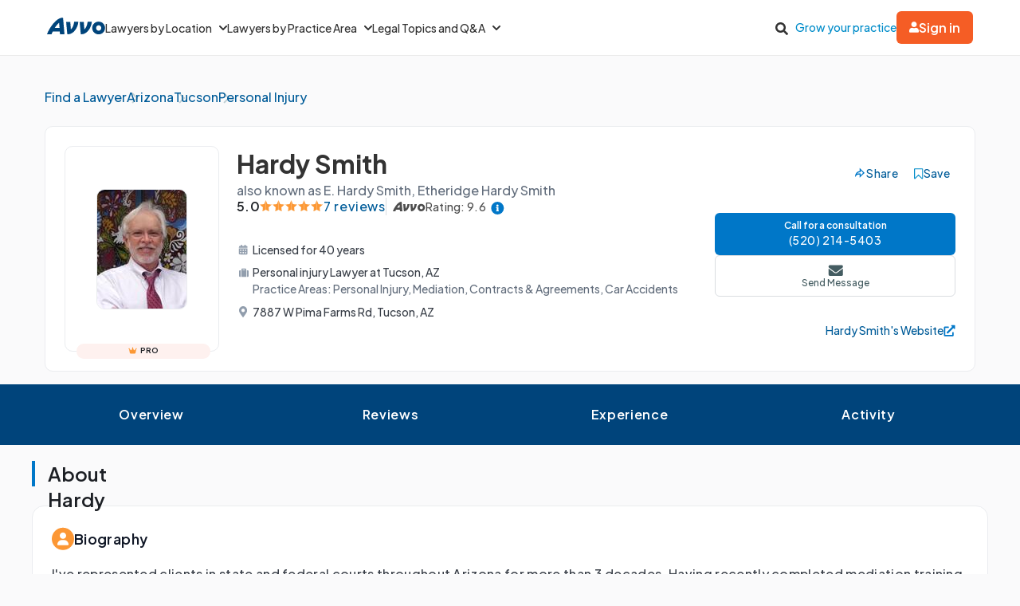

--- FILE ---
content_type: text/html; charset=utf-8
request_url: https://www.avvo.com/attorneys/85743-az-hardy-smith-413872.html
body_size: 89996
content:
<!DOCTYPE html>
<html lang="en">
  <head>
    <meta charset="utf-8"/>
    <meta name="viewport" content="width=device-width, initial-scale=1.0" />
        <meta property="og:image" content="https://images.avvo.com/production/images/social/Avvo_logo_share.png">
    <meta name="description" content="Find Arizona attorney Hardy Smith in their Tucson office. Practices Personal injury, Mediation, Contracts and agreements. Find reviews, educational history and legal experience.">    <link rel="canonical" href="https://www.avvo.com/attorneys/85743-az-hardy-smith-413872.html">
      <meta name="default_context_keys" content="specialty,location,professional_id">    <meta name="specialty" content="{&quot;id&quot;:104,&quot;name&quot;:&quot;Personal Injury&quot;,&quot;seo_name&quot;:&quot;Personal Injury&quot;}">    <meta name="location" content="{&quot;id&quot;:33050,&quot;name&quot;:null,&quot;city_name&quot;:&quot;Tucson&quot;,&quot;state_name&quot;:&quot;Arizona&quot;,&quot;state_code&quot;:&quot;AZ&quot;,&quot;postal_code&quot;:null,&quot;latitude&quot;:32.23776,&quot;longitude&quot;:-110.945345,&quot;short_name&quot;:&quot;Tucson&quot;}">    <meta name="professional_id" content="413872">
      <meta name="avvo-internal-pt" content="s">    <meta name="default_context_keys" content="specialty,location,professional_id">      <meta name="specialty" content="{&quot;id&quot;:104,&quot;name&quot;:&quot;Personal Injury&quot;,&quot;seo_name&quot;:&quot;Personal Injury&quot;}">      <meta name="location" content="{&quot;id&quot;:33050,&quot;name&quot;:null,&quot;city_name&quot;:&quot;Tucson&quot;,&quot;state_name&quot;:&quot;Arizona&quot;,&quot;state_code&quot;:&quot;AZ&quot;,&quot;postal_code&quot;:null,&quot;latitude&quot;:32.23776,&quot;longitude&quot;:-110.945345,&quot;short_name&quot;:&quot;Tucson&quot;}">      <meta name="professional_id" content="413872">  <script type="application/ld+json">
    {"@context":"https://schema.org","@type":"LocalBusiness","name":"Hardy Smith","@id":"https://www.avvo.com/attorneys/85743-az-hardy-smith-413872.html","image":"https://images.avvo.com/avvo/ugc/images/head_shot/standard/413872_1760040876.jpg","telephone":"+1  (520) 214-5403","url":"https://www.avvo.com/attorneys/85743-az-hardy-smith-413872.html","sameAs":"http://www.azlawsmith.com","address":{"@type":"PostalAddress","streetAddress":"7887 W Pima Farms Rd","addressLocality":"Tucson","addressRegion":"AZ","postalCode":"85743-9627","addressCountry":"US"},"geo":{"@type":"GeoCoordinates","latitude":32.359234,"longitude":-111.131889},"aggregateRating":{"@type":"AggregateRating","itemReviewed":"Hardy Smith","ratingValue":"5.0","reviewCount":7,"bestRating":"5.0","worstRating":"1.0"},"areaServed":{"@type":"AdministrativeArea","name":"Arizona"},"currenciesAccepted":"USD","paymentAccepted":"Cash, Check"}
  </script>
      <meta name="robots" content="index,follow">
    <meta name="avvo-internal-pt" content="s">
        <meta "ip-country"="US"/>
            <meta name="navi-host" content="https://aa.avvo.com">
    <meta name="navi-payload" data-payload="{&quot;location_id&quot;:33050,&quot;specialty_id&quot;:104,&quot;lawyer_id&quot;:413872,&quot;page_identity&quot;:&quot;lawyer_profiles/show&quot;,&quot;template_name&quot;:&quot;Lawyer Profile - Main&quot;}">
    <meta name="pp-payload" content="{&quot;base_url&quot;:&quot;https://bh.contextweb.com/cp&quot;,&quot;bu&quot;:2,&quot;p&quot;:5529,&quot;pt&quot;:2,&quot;enabled&quot;:true,&quot;debug&quot;:false,&quot;eid&quot;:413872,&quot;a&quot;:&quot;104,129,16,121&quot;,&quot;ia&quot;:&quot;104\u0026ia=129\u0026ia=16\u0026ia=121&quot;,&quot;srid&quot;:33050}">
    <title>Hardy Smith Profile - Tucson, AZ Personal Injury Lawyer</title>    <link rel="icon" type="image/x-icon" href="/favicon.ico?v=2">
    <link rel="dns-prefetch" href="https://s3.amazonaws.com">
    <link rel="preload"
          href="https://fonts.gstatic.com/s/plusjakartasans/v8/LDIoaomQNQcsA88c7O9yZ4KMCoOg4Ko20yygg_vb.woff2"
          crossorigin
          as="font"
          type="font/woff2"
          fetchpriority="high"/>
                <link rel="preload" as="image" href="https://images.avvo.com/avvo/ugc/images/head_shot/standard/413872_1760040876.jpg" fetchpriority="high">
    <style>
      @font-face{font-family:'Plus Jakarta Sans';font-style:normal;font-weight:500;font-display:block;src:url("https://fonts.gstatic.com/s/plusjakartasans/v8/LDIoaomQNQcsA88c7O9yZ4KMCoOg4Ko20yygg_vb.woff2") format("woff2");unicode-range:U+0000-00FF, U+0131, U+0152-0153, U+02BB-02BC, U+02C6, U+02DA, U+02DC, U+0304, U+0308, U+0329, U+2000-206F, U+2074, U+20AC, U+2122, U+2191, U+2193, U+2212, U+2215, U+FEFF, U+FFFD}@font-face{font-family:'Plus Jakarta Sans';font-style:normal;font-weight:600;font-display:block;src:url("https://fonts.gstatic.com/s/plusjakartasans/v8/LDIoaomQNQcsA88c7O9yZ4KMCoOg4Ko20yygg_vb.woff2") format("woff2");unicode-range:U+0000-00FF, U+0131, U+0152-0153, U+02BB-02BC, U+02C6, U+02DA, U+02DC, U+0304, U+0308, U+0329, U+2000-206F, U+2074, U+20AC, U+2122, U+2191, U+2193, U+2212, U+2215, U+FEFF, U+FFFD}@font-face{font-family:'Plus Jakarta Sans';font-style:normal;font-weight:700;font-display:block;src:url("https://fonts.gstatic.com/s/plusjakartasans/v8/LDIoaomQNQcsA88c7O9yZ4KMCoOg4Ko20yygg_vb.woff2") format("woff2");unicode-range:U+0000-00FF, U+0131, U+0152-0153, U+02BB-02BC, U+02C6, U+02DA, U+02DC, U+0304, U+0308, U+0329, U+2000-206F, U+2074, U+20AC, U+2122, U+2191, U+2193, U+2212, U+2215, U+FEFF, U+FFFD}
      ﻿.globalnav{font-size:initial;line-height:initial;font-family:"Plus Jakarta Sans",Arial,sans-serif}.globalnav section{margin:0;padding:0;overflow:initial}.globalnav label{margin:0;font-family:inherit}.globalnav nav{background-color:initial;margin:initial;padding:initial;width:initial;transform:none;position:initial}.globalnav .navbar{position:relative;font-size:14px;font-family:"Plus Jakarta Sans",Arial,sans-serif;background-color:#fff;border-bottom:1px solid var(--neutral-grayscale-20, #eaeaea);height:70px;box-sizing:border-box}@media only screen and (max-width: 991px){.globalnav .navbar .hidden-sm{display:none !important}}@media only screen and (min-width: 992px){.globalnav .navbar .hidden-md-lg{display:none !important}}.globalnav .navbar .logo a{z-index:15000}.globalnav .navbar a{text-decoration:none;white-space:nowrap}.globalnav .navbar .overlay{display:none;background-color:#000;position:absolute;height:100%;width:100%;z-index:1;opacity:.5;top:0;left:0}.globalnav .navbar-menu{margin:0 auto;display:flex;align-items:center;justify-content:space-between;padding:0 19px;height:100%;font-weight:500;box-sizing:border-box}@media only screen and (min-width: 992px) and (max-width: 1199px){.globalnav .navbar-menu{gap:20px;max-width:970px}}@media only screen and (min-width: 1200px){.globalnav .navbar-menu{gap:45px;max-width:1200px}}.globalnav .navbar-section{display:flex;align-items:center;height:100%}.globalnav .navbar-section .navbar-dropdown{display:flex}.globalnav .navbar-section .navbar-dropdown .gn-dropdown-menu{position:absolute;top:calc(100% + 1px);left:0;display:none;width:100%;z-index:20000;box-shadow:0 4px 8px 0 rgba(0,0,0,0.101961)}.globalnav .navbar-menu-item{display:flex;margin-top:0;margin-bottom:0;width:100%;color:#333}.globalnav .navbar-menu-item>a{width:100%;display:flex;align-items:center;border-bottom:1px solid #eee;padding:24px;position:relative;line-height:10px;height:10px;color:#333;box-sizing:initial}.globalnav .navbar-menu-item>a svg.dropdown-icon{margin-left:9px;width:10px}.globalnav .gn-dropdown-menu{background-color:#fff;z-index:1000}.globalnav .dropdown-lawyer-directory{display:flex;justify-content:center}.globalnav .dropdown-lawyer-directory .popular-cities{flex-grow:2;border-right:1px solid #eee}.globalnav .dropdown-lawyer-directory .state{flex-grow:8;padding-left:50px}.globalnav .dropdown-content{padding:20px 19.2px;margin:0 auto}@media only screen and (min-width: 992px) and (max-width: 1199px){.globalnav .dropdown-content{max-width:970px}}@media only screen and (min-width: 1200px){.globalnav .dropdown-content{max-width:1200px}}.globalnav .dropdown-content .states .list{column-count:4}.globalnav .dropdown-content .list{list-style:none;padding:0;margin:0}.globalnav .dropdown-content .list a{margin:0 0 18.4px;display:block;color:#008cc9}.globalnav #main-menu{align-items:stretch}@media only screen and (max-width: 991px){.globalnav #main-menu{flex-direction:column;width:80%;position:absolute;height:100%;top:0;left:0;background-color:#fff;z-index:1}.globalnav #main-menu .logo{border-top:1px solid #eee}}.globalnav .gn-dropdown-header{font-size:16px;font-weight:600;line-height:1.5;margin:21.28px 0 24px;color:#000}.globalnav .menu-button-container{height:40px;width:30px;flex-direction:column;justify-content:center;display:flex;z-index:15000}@media only screen and (min-width: 992px){.globalnav .navbar-menu-item>a{padding:0;border:0;line-height:normal;height:auto}.globalnav #main-menu{gap:30px}.globalnav .menu-button-container{display:none}}.globalnav .menu-button,.globalnav .menu-button::after,.globalnav .menu-button::before{display:block;background-color:#000;position:absolute;height:2px;width:14px;border-radius:2px}.globalnav .menu-button::before{content:"";margin-top:-6px}.globalnav .menu-button::after{content:"";margin-top:6px}.globalnav #menu-toggle{display:none}.globalnav #menu-toggle~#main-menu{display:none}@media only screen and (min-width: 992px){.globalnav #menu-toggle~#main-menu{display:flex}}.globalnav ul{margin:0}.globalnav nav{transition:none}.globalnav li:after,.globalnav li:before{content:none}.globalnav .collapsible{display:block;max-height:0;overflow:hidden;transition:max-height 0.5s cubic-bezier(0, 1, 0, 1)}.globalnav .collapse-switch{cursor:pointer}.globalnav .notification-badge{font-size:10px;background-color:#ed4f4b;color:#fff;padding:1px 5px;margin-bottom:-2px;border-radius:10px;line-height:normal}.globalnav #gn-messages .notification-badge{position:relative;top:-16px;left:-8px;font-size:10px}.globalnav #account-menu-button .notification-badge{position:absolute;top:-7px;right:-7px;font-size:10px}.globalnav .navbar .notifications-count{color:#ed4f4b}.globalnav .navbar ul{display:block;padding:0;list-style-type:none}@media only screen and (min-width: 992px) and (max-width: 1199px){.globalnav .navbar .hidden-md{display:none !important}}.globalnav .navbar .signed-in .user-icon path{fill:#4d4d4d}.globalnav .navbar .signed-in .dropdown-icon,.globalnav .navbar .signed-in .user-name{color:#4d4d4d}.globalnav .navbar .signed-in .dropdown-trigger{padding:0 0 16px;margin:0 0 -16px}.globalnav .navbar .signed-in>a{font-size:16px}.globalnav .navbar .grow-your-practice-cta{color:#008cc9}.globalnav .navbar .dropdown-trigger:hover #account-menu-button{color:#008cc9}.globalnav .navbar .dropdown-trigger:hover #account-menu-button svg.user-icon>path{fill:#008cc9}.globalnav .navbar .dropdown-trigger:hover #account-menu-button .dropdown-icon,.globalnav .navbar .dropdown-trigger:hover #account-menu-button .user-name{color:#008cc9}@media only screen and (min-width: 992px){.globalnav .navbar .dropdown-trigger:hover .gn-dropdown-menu{display:block}.globalnav .navbar .dropdown-trigger:hover svg.hover-rotable{transform:rotate(180deg)}.globalnav .navbar .dropdown-trigger:hover #account-menu-button{border:1px solid #008cc9}.globalnav .navbar .dropdown-trigger:hover #account-menu-button svg path#account-icon{fill:#008cc9}}.globalnav .navbar .gn-messages-link{display:flex;align-items:center;gap:10px;color:#4d4d4d}.globalnav .navbar .gn-messages-link:hover{color:#008cc9}.globalnav .navbar .gn-messages-link:hover svg>path{fill:#008cc9}.globalnav .navbar .gn-messages-link sup{position:relative;top:-10px;right:3px}.globalnav .navbar-menu .box-end{margin-left:auto}@media only screen and (max-width: 991px){.globalnav .navbar-menu .box-end{margin-left:0}}.globalnav .navbar-section>ul{display:flex;gap:20px;margin:0}.globalnav .navbar-section>ul li{display:flex;align-items:center;justify-content:space-between}.globalnav .navbar-section .search-icon label{margin:6.4px 0 0;padding:8px;cursor:pointer}.globalnav .navbar-section .search-icon:hover path{fill:#008cc9}.globalnav .navbar-menu-item:hover>a{color:#008cc9}@media only screen and (min-width: 992px){.globalnav .navbar-menu-item:hover>a::after{content:"";position:absolute;width:100%;border-bottom:2px solid #f55d25;height:100%;bottom:-1px}}@media only screen and (min-width: 992px){.globalnav #account-menu-small.navbar-menu-item{display:none}}.globalnav .navbar-menu-item #account-menu-button{border-bottom:1px solid #eee;flex-direction:column;width:auto}.globalnav .dropdown-topics-and-questions{display:flex;justify-content:center;align-items:center}.globalnav .dropdown-topics-and-questions .legal-topics{flex-grow:4;border-right:1px solid #eee;padding:0 16px 0 0}@media only screen and (min-width: 1200px){.globalnav .dropdown-topics-and-questions .legal-topics{padding:0 40px 0 0}}.globalnav .dropdown-topics-and-questions .ask-free-question{flex-grow:1;padding:0 0 0 16px;font-size:16px}@media only screen and (min-width: 1200px){.globalnav .dropdown-topics-and-questions .ask-free-question{padding:0 0 0 40px}}.globalnav .dropdown-topics-and-questions .ask-free-question p{margin:0 0 24px}.globalnav .dropdown-topics-and-questions .ask-free-question .gn-dropdown-header{margin:0 0 8px}.globalnav .dropdown-topics-and-questions .ask-free-question .navbar-button{margin-top:40px;padding-left:0;padding-right:0;width:100%}.globalnav .dropdown-lawyers-by-practice-area .list{column-count:4}.globalnav .dropdown-content .other-areas{margin-top:8px}.globalnav .dropdown-content .other-areas-button{display:inline-block}.globalnav .dropdown-content p{color:#000;font-weight:400}.globalnav .dropdown-content .legal-topics .list{column-count:3}.globalnav .dropdown-content .list a{margin:0 0 18.4px 0}.globalnav .dropdown-content .list a:hover{text-decoration:underline}.globalnav #main-nav.consumer-signed-in .non-consumer{display:none}.globalnav #main-nav.lawyer-signed-in .non-lawyer{display:none}.globalnav #main-nav.consumer-signed-in .gn-messages,.globalnav #main-nav.lawyer-signed-in .gn-messages{display:flex}.globalnav #main-nav .gn-messages{display:none}.globalnav #account-menu{width:372px;top:100%;right:0;left:auto;position:absolute;box-shadow:0 0 8px 0 rgba(0,0,0,0.101961);border-radius:8px;overflow:hidden}.globalnav #account-menu #notifications-link{background:#fff}.globalnav #account-menu .see-all-notifications{display:flex;align-items:center}.globalnav #account-menu .link-item,.globalnav #account-menu .menu-item{display:flex;width:100%;justify-content:space-between;padding:16px 24px;line-height:24px;color:#333}.globalnav #account-menu .link-item:hover,.globalnav #account-menu .menu-item:hover{background-color:#f9f9f9}.globalnav #account-menu .signout-menu-item{padding:8px 24px 16px 24px}.globalnav #account-menu .gn-signout-button{width:100%;padding:4px 16px}.globalnav #account-menu .link-item.highlighted-link,.globalnav #account-menu .link-item>.highlighted-link{color:#008cc9}.globalnav #account-menu ul>li{font-size:16px;margin:0}.globalnav #account-menu ul>li:first-child{border-bottom:1px solid #eaeaea}.globalnav #signed-in-small .primary-navbar-button{margin:24px}.globalnav #account-menu-small #notifications-link{background:#fff}.globalnav #account-menu-small .see-all-notifications{display:flex;align-items:center}.globalnav #account-menu-small ul{margin:0}.globalnav #account-menu-small ul>li{background:linear-gradient(0deg, #f9f9f9, #f9f9f9);margin:0;border-bottom:1px solid #eaeaea;font-weight:500}.globalnav #account-menu-small .link-item,.globalnav #account-menu-small .menu-item{display:flex;justify-content:space-between;color:#333}.globalnav #account-menu-small .link-item.highlighted-link,.globalnav #account-menu-small .link-item>.highlighted-link,.globalnav #account-menu-small .menu-item.highlighted-link,.globalnav #account-menu-small .menu-item>.highlighted-link{color:#008cc9}.globalnav #account-menu-small .link-item{padding:15px 24px}.globalnav #account-menu-small .menu-item{padding:20px 24px}.globalnav #account-menu-small .gn-signout-button{width:100%}.globalnav #account-menu-small ul>li:first-child{border-top:1px solid #eaeaea}.globalnav #account-menu-small ul>li:last-child{border-bottom:none;background:#fff}.globalnav #account-menu-small-label{display:flex;justify-content:space-between;padding:24px;border-bottom:1px solid #eee;color:#4d4d4d;box-sizing:initial;height:10px}.globalnav #account-menu-small-label .username{display:flex;gap:10px;align-items:center}.globalnav #account-menu-small-label .username svg path{fill:#4d4d4d}.globalnav #account-menu-small-label svg{width:12px}.globalnav #account-menu-small-label:hover .username{color:#008cc9}.globalnav #account-menu-small-label:hover .username svg path#account-icon{fill:#008cc9}.globalnav #account-menu-small-label:hover .username+svg path{stroke:#008cc9}.globalnav #account-menu-small-toggle:checked+#account-menu-small-label .username{color:#008cc9}.globalnav #account-menu-small-toggle:checked+#account-menu-small-label .username svg path#account-icon{fill:#008cc9}.globalnav #account-menu-small-toggle:checked+#account-menu-small-label .username+svg path{stroke:#008cc9}.globalnav #account-menu-small-toggle:checked+#account-menu-small-label svg.hover-rotable{transform:rotate(180deg)}.globalnav #account-menu-small-toggle:checked+#account-menu-small-label+.collapsible{max-height:1584px;transition:max-height .5s ease-in-out}.globalnav .relative-position{position:relative}.globalnav .menu-button-container{cursor:pointer}.globalnav .menu-button,.globalnav .menu-button::after,.globalnav .menu-button::before{transition:transform 0.4s cubic-bezier(0.23, 1, 0.32, 1)}.globalnav #menu-toggle:checked~#main-menu{display:flex;padding-top:70px;height:3000px;position:absolute;z-index:10000}@media only screen and (min-width: 992px){.globalnav #menu-toggle:checked~#main-menu{padding-top:0;height:100%;position:unset}}.globalnav #menu-toggle:checked~#main-menu .navbar-dropdown:first-child{border-top:1px solid #eee}@media only screen and (max-width: 991px){.globalnav #menu-toggle:checked~.logo{display:none}}.globalnav #menu-toggle:checked~.overlay{display:block;position:fixed;z-index:10000}@media only screen and (min-width: 992px){.globalnav #menu-toggle:checked~.overlay{display:none}}.globalnav #menu-toggle:checked+.menu-button-container .menu-button{background:rgba(255,255,255,0)}.globalnav #menu-toggle:checked+.menu-button-container .menu-button::before{margin-top:0;transform:rotate(405deg)}.globalnav #menu-toggle:checked+.menu-button-container .menu-button::after{margin-top:0;transform:rotate(-405deg)}.globalnav .navbar-button{background:#fff;display:flex;justify-content:center;align-items:center;border:1px solid #ccc;border-radius:6px;padding:10px 16px;transition:all .3s ease;text-align:center;text-decoration:none;gap:10px;cursor:pointer;font-size:14px;box-sizing:initial;position:relative}.globalnav .navbar-button svg{width:12px}.globalnav .navbar-button:hover{cursor:pointer}.globalnav .primary-navbar-button{background:#fff;display:flex;justify-content:center;align-items:center;border:1px solid #ccc;border-radius:6px;padding:10px 16px;transition:all .3s ease;text-align:center;text-decoration:none;gap:10px;cursor:pointer;font-size:14px;box-sizing:initial;background:#f55d25;color:#fff;border:none;font-weight:600}.globalnav .primary-navbar-button svg{width:12px}.globalnav .primary-navbar-button:hover{cursor:pointer}.globalnav .primary-navbar-button:hover{color:#fff;background-color:#ff8355}#signed-in .globalnav .primary-navbar-button{padding:10px 16px;border-radius:8px}.globalnav .secondary-navbar-button{background:#fff;display:flex;justify-content:center;align-items:center;border:1px solid #ccc;border-radius:6px;padding:12px 16px;transition:all .3s ease;text-align:center;text-decoration:none;gap:10px;cursor:pointer;font-size:14px;box-sizing:initial;color:#4d4d4d}.globalnav .secondary-navbar-button svg{width:12px}.globalnav .secondary-navbar-button:hover{cursor:pointer}.globalnav .secondary-navbar-button:hover{color:#4d4d4d;background-color:#f9f9f9;border-color:#969696}.globalnav .secondary-navbar-button.gn-signout-button{border-color:#eaeaea}.globalnav .navbar-cta-button{font-size:16px;padding:14px 20px}.globalnav #impersonation-bar{background:#f27760;color:#fff;font-family:"Plus Jakarta Sans",Arial,sans-serif;display:flex;margin:auto;justify-content:center;font-size:15px;min-height:54.5px;padding:10px 0;box-sizing:border-box}.globalnav #impersonation-bar ul{display:flex;align-items:center;flex-wrap:wrap;list-style:none;margin:0;padding-left:10px;gap:20px}.globalnav #impersonation-bar ul li i.alert-icon{fill:currentcolor;vertical-align:bottom}.globalnav #impersonation-bar ul li i.alert-icon svg{width:17px}.globalnav #impersonation-name{font-weight:700;margin-left:6px}.globalnav #stop-impersonation-btn{color:#fff;background:#f27760;padding:5px 12px;font-weight:700;border-radius:3px;border:1px solid #fff;text-decoration:none;transition:all .3s ease}.globalnav #stop-impersonation-btn:hover{border:1px solid #f27760;color:#f27760;background:#fff}.globalnav .myma-bar{background-color:#fef4f2;padding:16px 19.2px}.globalnav .myma-bar .myma-bar-content{display:flex;justify-content:space-between;align-items:center;max-width:1200px;margin:0 auto}.globalnav .myma-bar .myma-bar-content i{cursor:pointer;width:18px}.globalnav .myma-bar .myma-bar-content i svg{fill:#f27760}.globalnav .myma-bar .myma-bar-content a{text-decoration:none;color:#f27760;font-family:"Open Sans",Lato,sans-serif;font-weight:700}.globalnav .admin-bar{background-color:#000;color:#fff}.globalnav .admin-bar .admin-container{display:flex;margin:0 auto;justify-content:space-between;padding:11.2px 19.2px;font-size:13px;font-family:Lato,sans-serif;max-width:1200px}.globalnav .admin-bar .admin-container .right-container{display:flex;gap:10px}.globalnav .admin-bar a{color:#26ddfc;text-decoration:none}.globalnav .admin-bar a:hover{color:#fff}.globalnav section.search-bar{font-size:14px;font-family:"Plus Jakarta Sans",Arial,sans-serif;background-color:#eee;margin:0 auto;box-sizing:border-box;user-select:none}.globalnav section.search-bar>div{flex:1;padding:0 1.2em}.globalnav section.search-bar form.search-form{align-items:center;display:flex;margin-left:auto;margin-right:auto;overflow:hidden;position:relative;padding:0 19.2px;height:100%}@media only screen and (min-width: 992px) and (max-width: 1199px){.globalnav section.search-bar form.search-form{max-width:970px}}@media only screen and (min-width: 1200px){.globalnav section.search-bar form.search-form{max-width:1200px}}.globalnav section.search-bar .gn-search-input::-ms-clear{display:none;width:0;height:0}.globalnav section.search-bar .gn-search-input::-ms-reveal{display:none;width:0;height:0}.globalnav section.search-bar .gn-search-input::-webkit-search-cancel-button,.globalnav section.search-bar .gn-search-input::-webkit-search-decoration,.globalnav section.search-bar .gn-search-input::-webkit-search-results-button,.globalnav section.search-bar .gn-search-input::-webkit-search-results-decoration{display:none}.globalnav section.search-bar .gn-search-input{border:1px solid #66afe9;border-radius:0;box-sizing:border-box;font-size:16px;height:40px;width:100%;margin:0;appearance:none;padding:0 .8em}.globalnav section.search-bar .gn-search-input:focus{outline:0;border:1px solid #66afe9;box-shadow:none}.globalnav section.search-bar .gn-search-input::placeholder{color:#ccc}.globalnav section.search-bar .search-anchor{align-items:center;background-color:gray;border-radius:6.4px;color:#fff;display:flex;font-size:12px;font-weight:500;padding:7.2px 14.4px;position:absolute;right:112px;text-align:center}.globalnav section.search-bar .search-anchor:hover{cursor:pointer}.globalnav section.search-bar button[type=submit]{background-color:#f55d25;background-image:none;border:0 solid transparent;border-radius:.2em;color:#fff;cursor:pointer;font-size:16px;font-weight:700;margin-left:8px;padding:6px 16px;height:40px;word-break:normal}.globalnav section.search-bar .gn-close-icon{border:1px solid transparent;background-color:rgba(0,0,0,0);display:inline-block;vertical-align:middle;outline:0;position:absolute;right:20px;top:18px;cursor:pointer}.globalnav section.search-bar .gn-close-icon:after{content:"×";display:block;position:absolute;z-index:1;margin:auto;color:#333;font-weight:400;font-size:30px;font-family:auto;line-height:0;cursor:pointer}.globalnav section.search-bar .gn-search-input:not(:valid)~.gn-close-icon{display:none}.globalnav .hidden-toggles{display:none}.globalnav #search-toggle:checked+.search-bar{height:70px;transition:height .25s}.globalnav .gn-search-input-wrapper{width:100%;position:relative}.globalnav .search-bar{height:0;transition:height .25s;overflow:hidden}
      html{scroll-behavior:smooth}body{margin:0;background-color:#fafafb;font-family:"Plus Jakarta Sans", sans-serif}body.avvo-rating-modal-open,body.share-option-modal-open,body.review-guideline-modal-open{overflow:hidden}p{margin:0}button{font-family:inherit}.icon-info-circle-after-blue::after,.icon-info-circle-after-red::after,.fa-info-circle::after{cursor:pointer;position:relative;display:inline-block;min-width:1em;min-height:1em;-webkit-font-smoothing:antialiased;max-height:16px;transform:translateY(2px);margin-left:0.5em;content:url("[data-uri]")}.icon-star-yellow::before{position:relative;display:inline-block;min-width:1em;min-height:1em;-webkit-font-smoothing:antialiased;content:url("[data-uri]")}.icon-half-star-gray::before{position:relative;display:inline-block;min-width:1em;min-height:1em;-webkit-font-smoothing:antialiased;content:url("[data-uri]")}.icon-star-gray::before{position:relative;display:inline-block;min-width:1em;min-height:1em;transform:translateY(1.8px);-webkit-font-smoothing:antialiased;content:url("[data-uri]")}.icon-user::before{position:relative;display:inline-block;min-width:1em;min-height:1em;transform:translateY(2px);-webkit-font-smoothing:antialiased;content:url("[data-uri]")}.icon-fees::before{position:relative;display:inline-block;min-width:1em;min-height:1em;transform:translateY(2px);-webkit-font-smoothing:antialiased;content:url("[data-uri]")}.icon-quote::before{position:relative;display:inline-block;min-width:1em;min-height:1em;transform:translateY(4px);-webkit-font-smoothing:antialiased;content:url("[data-uri]")}.icon-quote-closing::before{position:relative;display:inline-block;min-width:1em;min-height:1em;transform:translateY(4px);-webkit-font-smoothing:antialiased;margin-left:8px;content:url("data:image/svg+xml;charset=utf8,<svg width='13' height='27' viewBox='0 0 13 27' fill='none' xmlns='http://www.w3.org/2000/svg'><g transform='scale(-1,-1) translate(-13,-27)'><path d='M5.98201 16.1591C5.98201 16.8872 5.70351 17.5129 5.14653 18.0363C4.61183 18.5368 3.93231 18.7871 3.10797 18.7871C2.14996 18.7871 1.39246 18.4458 0.835547 17.7632C0.27849 17.0806 0 16.2729 0 15.34C0 13.224 0.568123 11.6312 1.70437 10.5619C2.84062 9.49246 4.09994 8.90087 5.48072 8.78711V11.1079C4.81234 11.1762 4.17738 11.4492 3.57584 11.927C2.99657 12.4049 2.68466 13.0078 2.6401 13.7359C2.8629 13.6221 3.10797 13.5653 3.37532 13.5653C4.19966 13.5653 4.83462 13.8042 5.28021 14.282C5.74807 14.7598 5.98201 15.3855 5.98201 16.1591ZM13 16.1591C13 16.8872 12.7215 17.5129 12.1645 18.0363C11.6298 18.5368 10.9503 18.7871 10.126 18.7871C9.16799 18.7871 8.41045 18.4458 7.85355 17.7632C7.31877 17.0806 7.05141 16.2729 7.05141 15.34C7.05141 13.224 7.6084 11.6312 8.72237 10.5619C9.85861 9.49246 11.1174 8.90087 12.4987 8.78711V11.1079C11.8303 11.1762 11.1954 11.4492 10.5938 11.927C10.0146 12.4049 9.70266 13.0078 9.6581 13.7359C9.88089 13.6221 10.126 13.5653 10.3933 13.5653C11.2177 13.5653 11.8526 13.8042 12.2982 14.282C12.7666 14.7598 13 15.3855 13 16.1591Z' fill='%2300447B'/></g></svg>")}.icon-license::before{position:relative;display:inline-block;min-width:1em;min-height:1em;transform:translateY(2px);-webkit-font-smoothing:antialiased;content:url("[data-uri]")}.icon-practice-area::before{position:relative;display:inline-block;min-width:1em;min-height:1em;transform:translate(3px, 1px);-webkit-font-smoothing:antialiased;content:url("[data-uri]")}.icon-location::before{position:relative;display:inline-block;min-width:1em;min-height:1em;transform:translateY(2px);-webkit-font-smoothing:antialiased;content:url("[data-uri]")}.icon-consultation::before{position:relative;display:inline-block;min-width:1em;min-height:1em;transform:translateY(2px);-webkit-font-smoothing:antialiased;content:url("[data-uri]")}.icon-share::before{position:relative;display:inline-block;min-width:1em;min-height:1em;transform:translateY(2px);-webkit-font-smoothing:antialiased;content:url("[data-uri]")}.icon-save::before{position:relative;display:inline-block;min-width:1em;min-height:1em;transform:translate(6px, 4px);-webkit-font-smoothing:antialiased;content:url("[data-uri]")}.icon-saved::before{position:relative;display:inline-block;min-width:1em;min-height:1em;transform:translate(6px, 4px);-webkit-font-smoothing:antialiased;content:url("[data-uri]")}.icon-chat::before{position:relative;display:inline-block;min-width:1em;min-height:1em;transform:translateY(2px);-webkit-font-smoothing:antialiased;content:url("[data-uri]")}.icon-calendar::before{position:relative;display:inline-block;min-width:1em;min-height:1em;transform:translateY(2px);-webkit-font-smoothing:antialiased;content:url("[data-uri]")}.icon-message::before{position:relative;display:inline-block;min-width:1em;min-height:1em;transform:translateY(2px);-webkit-font-smoothing:antialiased;content:url("[data-uri]")}.icon-website::before{position:relative;display:inline-block;min-width:1em;min-height:1em;transform:translateY(2px);-webkit-font-smoothing:antialiased;content:url("[data-uri]")}.icon-phone-blue::before{position:relative;display:inline-block;min-width:1em;min-height:1em;transform:translateY(2px);-webkit-font-smoothing:antialiased;content:url("[data-uri]")}.icon-phone-white::before{content:url("[data-uri]")}.icon-arrow-down::before{position:relative;display:inline-block;min-width:1em;min-height:1em;-webkit-font-smoothing:antialiased;content:url("[data-uri]")}.icon-facebook::before{position:relative;display:inline-block;min-width:1em;min-height:1em;-webkit-font-smoothing:antialiased;content:url("[data-uri]")}.icon-copy::before{position:relative;display:inline-block;min-width:1em;min-height:1em;-webkit-font-smoothing:antialiased;content:url("[data-uri]")}.icon-external-link::before{position:relative;display:inline-block;min-width:1em;min-height:1em;-webkit-font-smoothing:antialiased;content:url("[data-uri]")}.icon-rating-star-big::before{position:relative;display:inline-block;min-width:1em;min-height:1em;-webkit-font-smoothing:antialiased;content:url("[data-uri]")}.icon-rating-star-gray-big::before{position:relative;display:inline-block;min-width:1em;min-height:1em;-webkit-font-smoothing:antialiased;content:url("[data-uri]")}.icon-arrow-right::before,.icon-arrow-right-black::before{position:relative;display:inline-block;min-width:1em;min-height:1em;-webkit-font-smoothing:antialiased;content:url("[data-uri]")}.icon-close::before{position:relative;display:inline-block;min-width:1em;min-height:1em;-webkit-font-smoothing:antialiased;content:url("[data-uri]")}.text-muted{opacity:0.7}.sticky-top{position:sticky;top:0}.top-banner{width:100%;top:0}.top-banner .close-btn{font-weight:400;float:right;padding:0 2em 0 2em;line-height:1;color:inherit;text-shadow:0 1px 0 rgba(255,255,255,0.8);user-select:none;opacity:0.6}.top-banner .close-btn:hover,.top-banner .close-btn:focus{color:inherit;text-decoration:none;cursor:pointer;opacity:0.7}.top-banner .top-success-banner{color:white;background-color:#52a304;padding:1em;transition:all 0.8s ease-out;width:100%}.top-banner .top-success-banner strong{margin-left:0.625em}.top-banner .top-info-banner{color:white;background-color:#008cc9;padding:1em;transition:all 0.8s ease-out;width:100%}.top-banner .top-info-banner a{color:white}.top-banner .top-info-banner .info-message{margin:auto;max-width:115em;display:flex;justify-content:space-between;align-items:flex-start;gap:0.5em}.top-banner .top-info-banner .info-message div,.top-banner .top-info-banner .info-message span{flex:1;min-width:0}.top-banner .top-info-banner .info-message #dismiss-banner,.top-banner .top-info-banner .info-message .close-btn{flex-shrink:0}.ap-page-container{width:100%;font-size:1rem;padding:13px 0 2rem;box-sizing:border-box}.ap-breadcrumb-container{display:flex;justify-content:flex-start;align-items:center;column-gap:22px;margin-bottom:8px;padding:0 1rem;flex-wrap:wrap}.ap-breadcrumb-container a{color:#005c99;text-decoration:none;position:relative;white-space:nowrap;font-size:12px;font-weight:500;line-height:24px}.ap-breadcrumb-container a::before{position:relative;display:inline-block;min-width:1em;min-height:1em;-webkit-font-smoothing:antialiased;transform:translateY(2px);position:absolute;right:-22px;content:url("[data-uri]")}.ap-breadcrumb-container a:last-of-type::before{display:none}.ap-breadcrumb span{white-space:nowrap}.profile-navigation-container{background-color:#00447b;padding:0;margin-bottom:20px}.profile-navigation-container .profile-navigation{padding:8px 0 8px 12px;max-width:1200px;margin:0 auto;display:flex;justify-content:space-between;column-gap:8px;overflow-x:scroll}.profile-navigation-container .profile-navigation .profile-navigation-item{font-size:0.875rem;font-weight:500}.profile-navigation-container .active{background-color:#003058;color:#ffffff}.profile-navigation-item{background-color:transparent;color:#ffffff;padding:8px;border-radius:6px;letter-spacing:0.64px;font-weight:500;line-height:24px;text-align:center;cursor:pointer;text-decoration:none}@media (min-width: 768px){.profile-navigation-item:hover{background-color:#ffffff;color:#1c1f24}}@media (max-width: 767px){.profile-navigation-item{transition:background-color 0.3s}.profile-navigation-item:active{background-color:#ffffff;color:#1c1f24;border-radius:6px}}.profile-navigation-item a{text-decoration:none;color:inherit}.sticky-navbar-container{width:100%;max-width:835px;background-color:#00447b;padding:12px;position:fixed;bottom:1px;left:0;display:none;z-index:1004}.sticky-navbar-container .navbar-row{display:flex;flex-grow:1;justify-content:space-between;overflow-x:scroll;column-gap:12px;width:calc(100% - 85px);padding-right:20px;-ms-overflow-style:none;scrollbar-width:none}.sticky-navbar-container .navbar-row::-webkit-scrollbar{display:none}.sticky-navbar-container .navbar-row .profile-navigation-item{padding:15px 8px;font-size:1rem;flex:1;text-align:center}.sticky-navbar-container .navbar-row .active{background-color:#003058;color:#ffffff}.sticky-navbar-container .cta-container{display:flex;column-gap:12px;align-items:center}.sticky-navbar-container .cta-container .cta-container-blue,.sticky-navbar-container .cta-container .cta-container-white{cursor:pointer;box-sizing:border-box;text-decoration:none;width:48px;height:48px;padding:12px 20px;border:transparent;border-radius:8px;display:flex;justify-content:center;align-items:center}.sticky-navbar-container .cta-container .consultation-container{display:none}.sticky-navbar-container .cta-container .line-white{height:48px;border-left:1px solid rgba(0,0,0,0.2)}.sticky-navbar-container .cta-container .cta-container-white{cursor:pointer;border:1px solid #dadde1;background-color:#ffffff;column-gap:8px}.sticky-navbar-container .cta-container .cta-container-white:hover{border:1px solid #929ead;background-color:#f4f5f7}.sticky-navbar-container .cta-container .cta-container-white:active{border:1px solid #636e7d}.sticky-navbar-container .cta-container .cta-container-white p{color:#464e5a;font-size:16px;font-style:normal;font-weight:600;line-height:24px;letter-spacing:0.32px;display:none}.sticky-navbar-container .cta-container .cta-container-blue{background-color:#0077c8}.sticky-navbar-container .cta-container .cta-container-blue .icon-message::before{content:url("[data-uri]")}.sticky-navbar-container .cta-container:not(:empty){width:85px}.sticky-navbar-container .cta-container-hide{width:0px !important}.sticky-navbar-container:only-child .navbar-row:has(>*:nth-child(4)) .profile-navigation-item{flex:0 0 23%}.sticky-navbar-container:only-child .navbar-row:has(>*:nth-child(3)):not(:has(>*:nth-child(4))) .profile-navigation-item{flex:0 0 30%}.sticky-navbar-container:only-child .navbar-row:has(>*:nth-child(2)):not(:has(>*:nth-child(3))) .profile-navigation-item{flex:0 0 47%}.sticky-visible{display:flex}.ap-container{border-radius:15px;padding:16px;border:1px solid #eaecef;background-color:#fff;margin-bottom:24px}.ap-flex-row{display:flex;column-gap:24px;flex-direction:column}#bookafy-fancy-box.bookafy-fancy-container{width:90vw !important}.icon-close-button::before{content:url("[data-uri]")}.icon-chevron-down::before{content:url("[data-uri]")}.icon-chevron-up::before{content:url("[data-uri]")}.icon-phone-blue::before{content:url("[data-uri]")}.icon-location-blue::before{content:url("[data-uri]")}.icon-globe-blue::before{content:url("[data-uri]")}.icon-direction::before{content:url("[data-uri]")}.icon-checkmark-green::before{content:url("[data-uri]")}.icon-phone-alt-white::before{content:url("[data-uri]")}.icon-calender::before{content:url("[data-uri]")}.icon-arrow-left::before{content:url("[data-uri]")}.icon-arrow-right-black::before{content:url("[data-uri]")}.icon-close::before{cursor:pointer;content:url("[data-uri]")}.icon-video-image::before{content:url("[data-uri]")}.icon-info-circle-after-red::after{margin-left:0;content:url("[data-uri]")}.icon-arrow-left-black::before{content:url("[data-uri]")}.icon-arrow-right-black::before{content:url("[data-uri]")}@media screen and (min-width: 480px){.ap-page-container{padding:13px 0 2rem}.ap-responsive{max-width:1200px;padding:0 1.2rem;margin:0 auto}.ap-breadcrumb-container{padding:0}.profile-navigation-container{padding:0 1.2rem}.sticky-navbar-container .navbar-row .profile-navigation-item{padding:18px 27.13px}}@media only screen and (min-width: 768px){.ap-page-container{padding:1.5rem 0 4rem}.ap-breadcrumb-container{margin:0 auto 8px;font-size:16px;padding:1rem}.ap-breadcrumb-container a{font-size:16px}.profile-navigation-container .profile-navigation{padding:8px 1.2rem 8px;column-gap:24px;overflow-x:hidden}.profile-navigation-container .profile-navigation .profile-navigation-item{padding:18px 20px;width:23.4%;font-size:1rem;font-weight:600}.sticky-navbar-container{width:65%;left:50%;transform:translateX(-50%);border-radius:8px 8px 0px 0px;padding:16px;box-shadow:0px 6px 24px 0px #0000001a;column-gap:12px;justify-content:space-between;align-items:center}.sticky-navbar-container .navbar-row{width:61.9%;padding-right:0}.sticky-navbar-container .navbar-row .profile-navigation-item{padding:18px 12px;font-size:1rem}.sticky-navbar-container .cta-container .consultation-container{display:block;min-width:214px;flex-grow:1;width:fit-content}.sticky-navbar-container .cta-container .consultation-container .phone-cta{display:flex;flex-direction:column;align-items:center;justify-content:center;background:#0077c8;text-decoration:none;padding:8px;color:#fff;font-size:12px;border-radius:6px;transition:all 0.3s ease}.sticky-navbar-container .cta-container .consultation-container .phone-cta:hover{background-color:#005c99}.sticky-navbar-container .cta-container .consultation-container .phone-cta:active{background-color:#00447b}.sticky-navbar-container .cta-container .consultation-container .phone-cta:first-child{font-weight:700;line-height:20px}.sticky-navbar-container .cta-container .consultation-container .phone-cta:last-child{font-weight:500;font-size:14px;line-height:22px}.sticky-navbar-container .cta-container .cta-container-white{display:flex;flex-grow:1}.sticky-navbar-container .cta-container .cta-container-blue,.sticky-navbar-container .cta-container .cta-container-mobile-message{display:none}.sticky-navbar-container .cta-container .line-white{display:none}.sticky-navbar-container .cta-container:not(:empty),.sticky-navbar-container .cta-container-hide{width:fit-content !important}.ap-flex-row{flex-direction:row}.ap-container{margin-bottom:16px;padding:24px}#bookafy-fancy-box.bookafy-fancy-container{width:70vw !important}}@media only screen and (min-width: 1024px){.sticky-navbar-container{width:58%}.sticky-navbar-container .navbar-row .profile-navigation-item{padding:18px 27.13px}.sticky-navbar-container .cta-container:not(:empty),.sticky-navbar-container .cta-container-hide{width:274px !important}.sticky-navbar-container .cta-container:not(:empty) .cta-container-white p,.sticky-navbar-container .cta-container-hide .cta-container-white p{display:inline}}@media (scripting: enabled){.show-less{overflow-y:hidden;transition:all 300ms ease-in}}@media (scripting: none){.show-less{height:unset !important;max-height:unset !important;transition:all 300ms ease-in}.show-all{height:unset;max-height:10000px;transition:all 300ms ease-in}}
    </style>
      <style>
    
    .ap-masthead-container{margin:0 auto 1rem}.ap-masthead-container .icon-crown::before{position:relative;display:inline-block;min-width:10.29px;min-height:0.5em;margin-right:0.25em;top:-30%;content:url("[data-uri]")}.ap-masthead-container .ap-masthead{background-color:#fff;border:1px solid #eaecef;padding:12px 12px 24px;display:grid;grid-template-columns:132.16px 1fr;grid-template-areas:"headshot masthead-header" "masthead-body masthead-body" "masthead-ctas masthead-ctas";font-size:14px;column-gap:12px;transition:all 0.3s ease}.ap-masthead-container .ap-masthead .headshot{width:132.16px;height:175.81px;grid-area:headshot;position:relative}.ap-masthead-container .ap-masthead .headshot>img{width:100%;height:100%;border-radius:6px;display:flex;align-items:center;justify-content:center}.ap-masthead-container .ap-masthead .headshot>img.image-placeholder{width:100%;height:100%}.ap-masthead-container .ap-masthead .headshot .pro{width:83.3%;height:19px;border-radius:100px;padding:0 4px;background-color:#fef1ef;position:absolute;bottom:-4.25%;left:5.25%;display:flex;justify-content:center;align-items:center}.ap-masthead-container .ap-masthead .headshot .pro p{font-size:9px;font-weight:700;line-height:22px;color:#1c1f24}.ap-masthead-container .ap-masthead .profile-name{font-weight:600;color:#000000;font-size:24px;line-height:32px;margin:0}.ap-masthead-container .ap-masthead .avvo-inactive{color:#464e5a;font-weight:500;margin-top:8px;font-size:16px;line-height:24px}.ap-masthead-container .ap-masthead .masthead-header .alias{font-weight:500;font-size:12px;line-height:16px;color:#636e7d;margin:0}.ap-masthead-container .ap-masthead .masthead-header .rating-row .ratings-container{display:flex;flex-direction:column;align-items:flex-start;gap:4px}.ap-masthead-container .ap-masthead .masthead-header .rating-row .ratings-container .review-score,.ap-masthead-container .ap-masthead .masthead-header .rating-row .ratings-container .review-ratings>a,.ap-masthead-container .ap-masthead .masthead-header .rating-row .ratings-container .review-ratings>a:active,.ap-masthead-container .ap-masthead .masthead-header .rating-row .ratings-container .review-ratings>a:visited{cursor:pointer;text-decoration:none}.ap-masthead-container .ap-masthead .masthead-header .rating-row .ratings-container .review-score,.ap-masthead-container .ap-masthead .masthead-header .rating-row .ratings-container .review-ratings,.ap-masthead-container .ap-masthead .masthead-header .rating-row .ratings-container .avvo-ratings{display:flex;align-items:center;justify-content:center;gap:4px}.ap-masthead-container .ap-masthead .masthead-header .rating-row .ratings-container .review-score{color:#1c1f24;font-size:14px;font-weight:500;line-height:20px}.ap-masthead-container .ap-masthead .masthead-header .rating-row .ratings-container .review-score.no-score{cursor:default}.ap-masthead-container .ap-masthead .masthead-header .rating-row .ratings-container .review-ratings>a{color:#005c99;font-size:14px;font-weight:600;line-height:24px;letter-spacing:0.28px}.ap-masthead-container .ap-masthead .masthead-header .rating-row .ratings-container .review-ratings>a>span{color:#005c99}.ap-masthead-container .ap-masthead .masthead-header .rating-row .ratings-container .avvo-ratings .avvo-rating-count{text-wrap:nowrap;display:flex;align-items:center;gap:4px}.ap-masthead-container .ap-masthead .masthead-header .rating-row .ratings-container .avvo-ratings .avvo-rating-count>span{color:#4d4d4d;font-size:14px;font-weight:400;line-height:22px;letter-spacing:0.28px}.ap-masthead-container .ap-masthead .masthead-header .rating-row .ratings-container .avvo-ratings .avvo-rating-btn.avvo-rating-modal-trigger{cursor:pointer;background:transparent;border:transparent;outline:transparent;margin:0;padding:0}.ap-masthead-container .ap-masthead .masthead-body{margin-top:20px;grid-area:masthead-body;grid-column:1 / span 2}.ap-masthead-container .ap-masthead .grid-with-icon{display:grid;grid-template-columns:1rem auto;grid-template-rows:none;gap:4px;grid-auto-flow:column;grid-template-areas:"icon .";font-size:14px;font-weight:500;line-height:20px;color:#393f48;margin-bottom:12px;align-items:baseline}.ap-masthead-container .ap-masthead .practice-areas-description,.ap-masthead-container .ap-masthead .sanction-description{display:block;font-weight:400;line-height:22px;color:#636e7d}.ap-masthead-container .ap-masthead a.all-sanctions{text-decoration:none;color:#005c99;font-weight:500;line-height:24px}.ap-masthead-container .ap-masthead .flex-row-with-border-radius{display:flex;align-items:center;gap:0.5rem;border-radius:20px;padding:4px 12px;width:fit-content}.ap-masthead-container .ap-masthead .flex-row-with-border-radius p{font-weight:500;font-size:12px;line-height:15.12px;color:#393f48}.ap-masthead-container .ap-masthead .row{display:flex;flex-direction:column;gap:8px}.ap-masthead-container .ap-masthead .masthead-ctas{grid-column:1 / span 2;position:relative;justify-content:space-around;margin-top:12px}.ap-masthead-container .ap-masthead .masthead-ctas .share-options{padding:8px 16px;border-radius:8px;box-shadow:0px 4px 8px 0px #0000001a;background-color:#ffffff;position:absolute;width:145px;max-height:170px;z-index:1;top:-80%;left:0%;display:none}.ap-masthead-container .ap-masthead .masthead-ctas .share-options .share-option{display:flex;padding:12px 0;column-gap:5px;align-items:center;text-decoration:none;font-size:14px;line-height:22px;font-weight:400;color:#393f48;margin-bottom:8px}.ap-masthead-container .ap-masthead .masthead-ctas .share-options.active{display:block}.ap-masthead-container .ap-masthead .masthead-ctas .cta-links-row{display:flex;column-gap:16px;margin-bottom:8px}.ap-masthead-container .ap-masthead .masthead-ctas .cta-links-row .share-checkbox{display:none}.ap-masthead-container .ap-masthead .masthead-ctas .cta-links-row .cta-link{cursor:pointer;background-color:transparent;color:#005c99;font-size:14px;font-weight:400;line-height:22px;letter-spacing:0.28px;text-decoration:none;border:none;outline:none;display:flex;gap:4px;padding:6px;border-radius:4px;border:1px solid transparent;box-shadow:0px 4px 8px 0px #fff;transition:all 0.3s ease}.ap-masthead-container .ap-masthead .masthead-ctas .cta-links-row .cta-link:hover{color:#00447b;border:1px solid #eaecef;box-shadow:0px 4px 8px 0px rgba(0,0,0,0.1)}.ap-masthead-container .ap-masthead .masthead-ctas .cta-major{width:100%;display:flex;flex-direction:column}.ap-masthead-container .ap-masthead .masthead-ctas .cta-major .phone-cta,.ap-masthead-container .ap-masthead .masthead-ctas .cta-major .claim-profile-cta,.ap-masthead-container .ap-masthead .masthead-ctas .cta-major .view-contact-info-cta{display:flex;flex-direction:column;align-items:center;background:#0077c8;text-decoration:none;padding:8px 32px;color:#fff;font-size:12px;border-radius:6px;transition:all 0.3s ease}.ap-masthead-container .ap-masthead .masthead-ctas .cta-major .phone-cta:hover,.ap-masthead-container .ap-masthead .masthead-ctas .cta-major .claim-profile-cta:hover,.ap-masthead-container .ap-masthead .masthead-ctas .cta-major .view-contact-info-cta:hover{background-color:#005c99}.ap-masthead-container .ap-masthead .masthead-ctas .cta-major .phone-cta:active,.ap-masthead-container .ap-masthead .masthead-ctas .cta-major .claim-profile-cta:active,.ap-masthead-container .ap-masthead .masthead-ctas .cta-major .view-contact-info-cta:active{background-color:#00447b}.ap-masthead-container .ap-masthead .masthead-ctas .cta-major .phone-cta:first-child,.ap-masthead-container .ap-masthead .masthead-ctas .cta-major .claim-profile-cta:first-child,.ap-masthead-container .ap-masthead .masthead-ctas .cta-major .view-contact-info-cta:first-child{font-weight:700;line-height:15.12px}.ap-masthead-container .ap-masthead .masthead-ctas .cta-major .phone-cta:last-child,.ap-masthead-container .ap-masthead .masthead-ctas .cta-major .claim-profile-cta:last-child,.ap-masthead-container .ap-masthead .masthead-ctas .cta-major .view-contact-info-cta:last-child{font-weight:500;font-size:14px;line-height:22px}.ap-masthead-container .ap-masthead .masthead-ctas .cta-major .phone-cta>span{color:#fff;font-family:"Plus Jakarta Sans";font-style:normal}.ap-masthead-container .ap-masthead .masthead-ctas .cta-major .phone-cta>span:first-of-type{font-size:12px;font-weight:600;line-height:normal}.ap-masthead-container .ap-masthead .masthead-ctas .cta-major .phone-cta>span:last-of-type{font-size:14px;font-weight:500;line-height:22px;letter-spacing:0.56px}.ap-masthead-container .ap-masthead .masthead-ctas .cta-major .claim-profile-cta{padding:18px 20px;margin-bottom:10px;margin-top:10px}.ap-masthead-container .ap-masthead .masthead-ctas .cta-major .view-contact-info-cta{flex-direction:row;column-gap:4px;align-items:center;justify-content:center;padding:12px 6px;margin-bottom:10px;margin-top:10px;border:1px solid #cdcfce;background:#cdcfce;color:#fff}.ap-masthead-container .ap-masthead .masthead-ctas .cta-major .view-contact-info-cta:hover{border:1px solid #cacfd2;background-color:#cacfd2}.ap-masthead-container .ap-masthead .masthead-ctas .cta-major .view-contact-info-cta:active{border:1px solid #cdcfce}.ap-masthead-container .ap-masthead .masthead-ctas .cta-minor{display:flex;column-gap:10px;width:100%}.ap-masthead-container .ap-masthead .masthead-ctas .cta-minor .ngage-btn{cursor:pointer;outline:transparent;border:transparent}.ap-masthead-container .ap-masthead .masthead-ctas .cta-minor .cta-item{padding:9px 10px;border-radius:6px;border:1px solid #dadde1;background:#fff;display:flex;flex-direction:column;align-items:center;justify-content:center;row-gap:4px;font-size:12px;line-height:15.12px;color:#445c61;flex-grow:1;text-decoration:none;flex-basis:100%;transition:all 0.3s ease}.ap-masthead-container .ap-masthead .masthead-ctas .cta-minor .cta-item:hover{border:1px solid #929ead;background-color:#f4f5f7}.ap-masthead-container .ap-masthead .masthead-ctas .cta-minor .cta-item:active{border:1px solid #636e7d}.ap-masthead-container .ap-masthead .masthead-ctas .cta-minor .cta-item .send-message-text{display:none}.ap-masthead-container .ap-masthead .masthead-ctas .cta-minor:has(.cta-item:only-child) .cta-item{flex-direction:row;column-gap:8px;height:48px;box-sizing:border-box}.ap-masthead-container .ap-masthead .masthead-ctas .cta-minor:has(.cta-item:only-child) .cta-item:is(.message-cta:only-child){color:#445c61;font-family:"Plus Jakarta Sans";font-size:16px;font-style:normal;font-weight:500;line-height:24px;letter-spacing:0.32px}.ap-masthead-container .ap-masthead .masthead-ctas .cta-minor:has(.cta-item:only-child) .cta-item span{font-size:16px;font-weight:600;line-height:24px;color:#464e5a}.ap-masthead-container .ap-masthead .masthead-ctas .cta-minor:has(.cta-item:only-child) .cta-item span:first-of-type:not(:last-of-type){display:none}.ap-masthead-container .ap-masthead .masthead-ctas .cta-minor:has(.cta-item:only-child) .cta-item .send-message-text{display:block}.ap-masthead-container .ap-masthead .masthead-ctas .cta-website{color:#005c99;font-weight:500;font-size:14px;line-height:22px;text-decoration:none;margin-top:16px;display:flex;align-items:center;justify-content:center;gap:8px}.ap-masthead-container .ap-masthead .masthead-ctas .cta-website span{text-align:right}@media only screen and (min-width: 768px){.ap-masthead-container{padding:0 1rem}.ap-masthead-container .ap-masthead{border-radius:10px;padding:24px;grid-template-columns:192px auto;grid-template-areas:"headshot masthead-header" "headshot masthead-body" "masthead-ctas  masthead-ctas";column-gap:24px}.ap-masthead-container .ap-masthead .headshot{width:192px;height:256px;background:#fff;border-radius:10px;border:1px solid #eaecef;display:flex;align-items:center;justify-content:center}.ap-masthead-container .ap-masthead .headshot>img{max-width:192px;max-height:256px;width:auto;height:auto;border-radius:10px;border:1px solid #eaecef;display:flex;align-items:center;justify-content:center;object-fit:contain}.ap-masthead-container .ap-masthead .headshot .pro{bottom:-3.9%;left:7.3%}.ap-masthead-container .ap-masthead .masthead-header{position:unset}.ap-masthead-container .ap-masthead .masthead-header .profile-name{font-weight:700;color:#333333;font-size:32px;line-height:44px;margin:0}.ap-masthead-container .ap-masthead .masthead-header .profile-name .alias{font-size:16px;line-height:24px;margin:0 0 4px}.ap-masthead-container .ap-masthead .masthead-header .alias{font-size:16px;margin-top:4px}.ap-masthead-container .ap-masthead .masthead-header .rating-row .ratings-container{flex-direction:row;align-items:center;gap:8px}.ap-masthead-container .ap-masthead .masthead-header .rating-row .ratings-container .review-score,.ap-masthead-container .ap-masthead .masthead-header .rating-row .ratings-container .review-ratings,.ap-masthead-container .ap-masthead .masthead-header .rating-row .ratings-container .avvo-ratings{gap:8px}.ap-masthead-container .ap-masthead .masthead-header .rating-row .ratings-container .review-score{font-size:16px;font-weight:600;line-height:24px;letter-spacing:0.32px}.ap-masthead-container .ap-masthead .masthead-header .rating-row .ratings-container .review-ratings>a>span{font-size:16px;font-weight:500;letter-spacing:0.64px}.ap-masthead-container .ap-masthead .masthead-header .rating-row .ratings-container .avvo-ratings{gap:8px}.ap-masthead-container .ap-masthead .masthead-body{margin-top:0;grid-column:unset}.ap-masthead-container .ap-masthead .grid-with-icon{margin-bottom:8px}.ap-masthead-container .ap-masthead .row{flex-direction:row}.ap-masthead-container .ap-masthead .masthead-ctas{display:flex;flex-direction:column;align-items:flex-end;margin-top:8px;grid-column:1 / span 2}.ap-masthead-container .ap-masthead .masthead-ctas .share-options{top:25%;left:unset;right:0}.ap-masthead-container .ap-masthead .masthead-ctas .cta-links-row{justify-content:flex-end}.ap-masthead-container .ap-masthead .masthead-ctas .cta-major{width:100%;flex-direction:column-reverse}.ap-masthead-container .ap-masthead .masthead-ctas .cta-major .phone-cta{padding:8px 32px}.ap-masthead-container .ap-masthead .masthead-ctas .cta-minor{column-gap:8px;width:100%}.ap-masthead-container .ap-masthead .masthead-ctas .cta-minor .cta-item{padding:9px}.ap-masthead-container .ap-masthead .masthead-ctas .cta-website{justify-content:flex-end}}@media only screen and (min-width: 1026px){.ap-masthead-container .ap-masthead{grid-template-columns:192px auto 27%;grid-template-areas:"headshot masthead-header masthead-ctas" "headshot masthead-body masthead-ctas";column-gap:24px}.ap-masthead-container .ap-masthead .masthead-ctas{grid-column:unset;grid-row:span 2;margin-top:0}.ap-masthead-container .ap-masthead .masthead-ctas .share-options{top:25%;right:12%}.ap-masthead-container .ap-masthead .masthead-ctas .cta-major,.ap-masthead-container .ap-masthead .masthead-ctas .cta-minor{max-width:unset}.ap-masthead-container .ap-masthead .masthead-ctas .cta-links-row{margin-bottom:0}.ap-masthead-container .ap-masthead .masthead-ctas .cta-website{margin-top:0}.ap-masthead-container .ap-masthead .masthead-header .rating-row{padding-block:12px}.ap-masthead-container .ap-masthead .masthead-header .rating-row .ratings-container .ratings-count,.ap-masthead-container .ap-masthead .masthead-header .rating-row .review-ratings .ratings-count,.ap-masthead-container .ap-masthead .masthead-header .rating-row .avvo-ratings .ratings-count{letter-spacing:0.64px}.ap-masthead-container .ap-masthead .masthead-header .rating-row .ratings-container .review-ratings .reviews-count,.ap-masthead-container .ap-masthead .masthead-header .rating-row .review-ratings .review-ratings .reviews-count,.ap-masthead-container .ap-masthead .masthead-header .rating-row .avvo-ratings .review-ratings .reviews-count{font-size:16px;font-weight:500;letter-spacing:0.64px}.ap-masthead-container .ap-masthead .masthead-header .rating-row .avvo-ratings{border-inline-start:1px solid #dadde1;padding-inline-start:8px}.ap-masthead-container .ap-masthead .masthead-header .rating-row .ratings-container{flex-direction:row}}@media only screen and (min-width: 2400px){.ap-masthead-container .ap-masthead .masthead-ctas .cta-major,.ap-masthead-container .ap-masthead .masthead-ctas .cta-minor{max-width:100%}}.icon-info-circle-after-blue::after{margin-inline:0}.icon-avvo-logo-grey:before{content:url("[data-uri]")}
  </style>
  <style>@keyframes slide-in-up{0%{transform:translateY(100%)}}@keyframes slide-out-down{0%{transform:translateY(-100%)}}.leaflet-bottom.leaflet-right>.leaflet-control-attribution.leaflet-control{display:none}.ap-overview-container{margin:0 auto 1rem;padding:0 0.75rem}.ap-overview-container .ap-overview-title{width:126px;height:28px;padding:0 16px;border-left:4px solid #0077c8;margin-bottom:24px}.ap-overview-container .ap-overview-title h2{color:#1c1f24;font-size:20px;font-weight:600;line-height:28px;margin:0;text-wrap:nowrap}.ap-overview-container .sub-section-title{display:flex;align-items:center;margin-bottom:16px;column-gap:8px;flex-wrap:wrap}.ap-overview-container .sub-section-title>h3{font-size:18px;font-weight:600;color:#111827;line-height:30px;letter-spacing:0.02em;margin:0;text-wrap:nowrap}.ap-overview-container .sub-section-title>p{font-weight:400;color:#333333;width:100%;margin-top:8px}.ap-overview-container .about-container{margin-bottom:16px}.ap-overview-container .about-container .about-section-bio>.about-bio>.expandedElement{color:#393f48;font-family:"Plus Jakarta Sans";font-size:16px;font-weight:400;line-height:24px;letter-spacing:0.32px}.ap-overview-container .about-container .about-section-bio>.about-bio .show-hide-alt-bio{cursor:pointer;color:#0077c8;font-size:16px;font-style:normal;font-weight:500;line-height:24px;letter-spacing:0.64px;outline:transparent;border:transparent;background:transparent;margin-block-start:16px;transition:all 300ms ease-in}.ap-overview-container .about-container .about-section-bio>.about-bio .show-hide-alt-bio:hover,.ap-overview-container .about-container .about-section-bio>.about-bio .show-hide-alt-bio:active{color:#00447b}.ap-overview-container .about-container .about-section-bio #bio-content{display:flex;flex-direction:column;gap:16px;position:relative}.ap-overview-container .about-container .about-section-bio #bio-content>.display-none{display:none}.ap-overview-container .about-container .about-section-bio #bio-content>ul{margin-block:unset}.ap-overview-container .about-container .about-section-bio #bio-content>ul>li{color:#393f48;font-family:"Plus Jakarta Sans";font-size:16px;font-weight:400;line-height:24px;letter-spacing:0.32px}.ap-overview-container .about-container .about-section-bio .toggle-bio-btn{cursor:pointer;color:#0077c8;font-size:16px;font-style:normal;font-weight:500;line-height:24px;letter-spacing:0.64px;outline:transparent;border:transparent;background:transparent;margin-block-start:16px;transition:all 300ms ease-in}.ap-overview-container .about-container .about-section-bio .toggle-bio-btn:hover,.ap-overview-container .about-container .about-section-bio .toggle-bio-btn:active{color:#00447b}.ap-overview-container .about-container .about-section-bio p{font-size:14px;line-height:22px;color:#393f48;margin:0;color:#393f48;font-size:16px;font-weight:400;line-height:24px;letter-spacing:0.32px}.ap-overview-container .about-container .about-section-bio span{font-size:16px;line-height:24px;color:#0077c8;cursor:pointer;margin-top:16px}.ap-overview-container .about-container .tagline-container{background-color:#f4f5f7;padding:16px;margin-top:24px;border-radius:8px;display:flex;align-items:baseline;column-gap:8px;display:none}.ap-overview-container .about-container .tagline-container.active{display:flex}.ap-overview-container .about-container .tagline-container>h3{font-size:18px;line-height:28px;color:#00447b;margin:0;font-weight:600}.ap-overview-container .practice-area-and-fees-section{display:flex;flex-direction:column;gap:24px}.ap-overview-container .practice-area-and-fees-section .practice-areas-container{flex:1}.ap-overview-container .practice-area-and-fees-section .practice-areas-container h3{color:#1c1f24;font-size:16px;font-weight:600;line-height:28px;letter-spacing:0.32px;margin:0}.ap-overview-container .practice-area-and-fees-section .practice-areas-container .practice-area-body{position:relative;display:flex;flex-direction:column;align-items:center;gap:48px;margin-block:24px}.ap-overview-container .practice-area-and-fees-section .practice-areas-container .practice-area-body .show-hide-btn{text-decoration:none;font-size:1rem;color:#005c99;cursor:pointer;display:block;text-align:right}.ap-overview-container .practice-area-and-fees-section .practice-areas-container .practice-area-body .collapsedElement,.ap-overview-container .practice-area-and-fees-section .practice-areas-container .practice-area-body .expandedElement{overflow-y:hidden;transition:all 0.3s ease-in-out}.ap-overview-container .practice-area-and-fees-section .practice-areas-container .practice-area-body .pie-chart-container{display:block;box-sizing:border-box;width:198px;height:198px;margin-top:0;align-self:center;position:relative}.ap-overview-container .practice-area-and-fees-section .practice-areas-container .practice-area-body .pie-chart-container .pie-chart{width:198px;height:198px;background-color:#f4f5f7;box-sizing:border-box;display:block;position:absolute;left:0%;border-radius:50%}.ap-overview-container .practice-area-and-fees-section .practice-areas-container .practice-area-body .pie-chart-container .pie-chart::after{content:"";display:block;position:absolute;width:9em;height:9em;background:white;border-radius:50%;top:50%;left:50%;transform:translate(-50%, -50%);z-index:41}.ap-overview-container .practice-area-and-fees-section .practice-areas-container .practice-area-body .pie-chart-container .pie-chart .pie-chart-number{position:absolute;top:50%;left:50%;transform:translate(-50%, -50%);text-align:center;margin:0;padding:0;z-index:42}.ap-overview-container .practice-area-and-fees-section .practice-areas-container .practice-area-body .pie-chart-container .pie-chart .pie-chart-number-value{color:#1f2937;text-align:center;font-size:32px;font-weight:700;line-height:40px;margin:0;padding:0}.ap-overview-container .practice-area-and-fees-section .practice-areas-container .practice-area-body .pie-chart-container .pie-chart .pie-chart-number-text{color:#1f2937;text-align:center;font-size:16px;font-weight:400;line-height:24px;letter-spacing:0.32px;margin:0;padding:0}.ap-overview-container .practice-area-and-fees-section .practice-areas-container .practice-area-contents{width:100%;display:flex;flex-direction:column;row-gap:24px}.ap-overview-container .practice-area-and-fees-section .practice-areas-container .practice-area-contents .no-practice-areas{text-align:center;font-family:"Plus Jakarta Sans";color:#464e5a;font-weight:500;font-size:16px;line-height:24px}.ap-overview-container .practice-area-and-fees-section .practice-areas-container .practice-area-contents .practice-area-detail:nth-child(1){--fill: #0077c8}.ap-overview-container .practice-area-and-fees-section .practice-areas-container .practice-area-contents .practice-area-detail:nth-child(2){--fill: #33c5bf}.ap-overview-container .practice-area-and-fees-section .practice-areas-container .practice-area-contents .practice-area-detail:nth-child(3){--fill: #99c9e9}.ap-overview-container .practice-area-and-fees-section .practice-areas-container .practice-area-contents .practice-area-detail:nth-child(4){--fill: #f59280}.ap-overview-container .practice-area-and-fees-section .practice-areas-container .practice-area-contents .practice-area-detail:nth-child(n + 5){--fill: #b4bbc5}.ap-overview-container .practice-area-and-fees-section .practice-areas-container .practice-area-contents .practice-area-detail>.practice-area-title{display:flex;align-items:center;justify-content:space-between;margin-bottom:8px}.ap-overview-container .practice-area-and-fees-section .practice-areas-container .practice-area-contents .practice-area-detail>.practice-area-title>*{color:#1c1f24;font-size:16px;font-weight:600;line-height:28px;letter-spacing:0.32px;margin:0}.ap-overview-container .practice-area-and-fees-section .practice-areas-container .practice-area-contents .practice-area-detail>a{text-decoration:none;cursor:pointer}.ap-overview-container .practice-area-and-fees-section .practice-areas-container .practice-area-contents .practice-area-detail>a :hover{color:#004680}.ap-overview-container .practice-area-and-fees-section .practice-areas-container .practice-area-contents .practice-area-detail p{color:#464e5a;font-size:14px;font-weight:400;line-height:22px;letter-spacing:0.28px;margin:0}.ap-overview-container .practice-area-and-fees-section .practice-areas-container .practice-area-contents .practice-area-detail .progress-bar{--background: #e5e7eb;-webkit-appearance:none;-moz-appearance:none;appearance:none;border:none;width:100%;height:12px;background:var(--background);border-radius:8px}.ap-overview-container .practice-area-and-fees-section .practice-areas-container .practice-area-contents .practice-area-detail .progress-bar::-webkit-progress-bar{border-radius:8px;background:var(--background)}.ap-overview-container .practice-area-and-fees-section .practice-areas-container .practice-area-contents .practice-area-detail .progress-bar::-webkit-progress-value{border-radius:8px;background:var(--fill)}.ap-overview-container .practice-area-and-fees-section .practice-areas-container .practice-area-contents .practice-area-detail .progress-bar::-moz-progress-bar{border-radius:8px;background:var(--fill)}.ap-overview-container .practice-area-and-fees-section .practice-areas-container .practice-area-contents .toggle-pas-btn{padding:0;cursor:pointer;color:#005c99;font-size:14px;font-weight:500;line-height:24px;letter-spacing:0.64px;outline:transparent;border:transparent;background:transparent;transition:all 300ms ease-in}.ap-overview-container .practice-area-and-fees-section .practice-areas-container .practice-area-contents .toggle-pas-btn:hover,.ap-overview-container .practice-area-and-fees-section .practice-areas-container .practice-area-contents .toggle-pas-btn:active{color:#00447b}.ap-overview-container .practice-area-and-fees-section .practice-areas-container .practice-area-contents .toggle-pas-btn span{margin-right:5px}.ap-overview-container .practice-area-and-fees-section .fees-and-rates-container .frc-sub-section-title{display:flex;width:100%;align-items:center;gap:8px;margin-bottom:16px}.ap-overview-container .practice-area-and-fees-section .fees-and-rates-container .frc-sub-section-title>h3{color:#1c1f24;font-size:16px;font-weight:600;line-height:26px;letter-spacing:0.32px;margin:0}.ap-overview-container .practice-area-and-fees-section .fees-and-rates-container .frc-sub-section-body{padding:16px 16px 0;display:flex;flex-direction:column;gap:16px}.ap-overview-container .practice-area-and-fees-section .fees-and-rates-container .frc-sub-section-body h4{color:#1c1f24;font-size:16px;font-weight:500;line-height:18px;letter-spacing:0.64px;margin-block:0}.ap-overview-container .practice-area-and-fees-section .fees-and-rates-container .frc-sub-section-body strong{color:#11181b;font-size:16px;font-weight:600;line-height:32px;padding-inline-end:2px}.ap-overview-container .practice-area-and-fees-section .fees-and-rates-container .frc-sub-section-body p{color:#393f48;font-size:14px;font-weight:400;line-height:22px;letter-spacing:0.28px;margin-block:0}.ap-overview-container .practice-area-and-fees-section .fees-and-rates-container .frc-sub-section-body span{display:block;font-size:14px;line-height:22px;color:#393f48;margin:0 0 4px}.ap-overview-container .practice-area-and-fees-section .fees-and-rates-container .frc-sub-section-body .frc-sub-section-content{display:flex;flex-direction:column;gap:4px}.ap-overview-container .practice-area-and-fees-section .fees-and-rates-container .frc-sub-section-body .no-cost{display:flex;column-gap:10px;width:100%;margin-top:24px}.ap-overview-container .practice-area-and-fees-section .fees-and-rates-container .frc-sub-section-body .no-cost .no-cost-button{max-width:190px;padding:9px 10px;border-radius:6px;border:1px solid #dadde1;background:#fff;display:flex;flex-direction:column;align-items:center;justify-content:center;row-gap:4px;font-size:16px;font-weight:500;line-height:24px;color:#445c61;flex-grow:1;text-decoration:none;flex-basis:100%;transition:all 0.3s ease}.ap-overview-container .practice-area-and-fees-section .fees-and-rates-container .frc-sub-section-body .no-cost .no-cost-button:hover{border:1px solid #929ead;background-color:#f4f5f7}.ap-overview-container .practice-area-and-fees-section .practice-area-and-fees-section:not(:has(.fees-and-rates-container)) .practice-areas-container{width:100%}.ap-overview-container .awards-container .awards-row{display:flex;gap:16px;flex-wrap:wrap;justify-content:center}.ap-overview-container .awards-container .awards-row .award-card{cursor:pointer;width:100%;min-width:calc(40% - 34px);height:138.4px;background-color:#fafafb;border:1px solid #eaeaea;border-radius:10px;padding:24px 34px;display:flex;flex-direction:column;align-items:center;justify-content:center;gap:14px;flex:1}.ap-overview-container .awards-container .awards-row .award-card>figure{margin:0;padding:0;display:flex;flex-direction:column;align-items:center;justify-content:center;gap:3px}.ap-overview-container .awards-container .awards-row .award-card>figure>img{height:32px;margin:0;padding:0;display:flex}.ap-overview-container .awards-container .awards-row .award-card>figure>figcaption{color:#00447b;font-family:"Plus Jakarta Sans";font-size:12px;font-weight:900;line-height:normal}.ap-overview-container .awards-container .awards-row .award-card .award-year-badge-container{display:flex;align-items:center;justify-content:center;gap:3px}.ap-overview-container .awards-container .awards-row .award-card .award-year-badge-container .award-year-badge{color:#666;font-size:14px;font-weight:400;line-height:22px;letter-spacing:0.28px;padding:4px 6px;border-radius:100px;border:1px solid #eaeaea;display:flex;align-items:flex-start;gap:12px}.ap-overview-container .awards-container .awards-row .award-card .award-year-badge-container .more-awards-container{position:relative}.ap-overview-container .awards-container .awards-row .award-card .award-year-badge-container .more-awards-container .more-awards-badge{width:22px;height:22px;border:1px solid #eaeaea;border-radius:50%;padding:4px;display:flex;justify-content:center;align-items:flex-end;gap:13px}.ap-overview-container .awards-container .awards-row .award-card .award-year-badge-container .more-awards-container .more-awards-count-container{position:absolute;top:-6px;right:-10px;width:22px;height:22px;padding:1px;background-color:#00447b;color:#fff;border-radius:50%;text-align:center;font-size:10px;font-weight:400;line-height:22px;letter-spacing:0.2px;display:flex;align-items:center;justify-content:center}.ap-overview-container .awards-container .awards-row .award-card:nth-of-type(3)>figure>img{height:45px}.ap-overview-container .awards-container .awards-row .award-card:nth-of-type(4)>figure>img{height:45px}.ap-overview-container .awards-container .award-modals-container .dialog-modal{min-width:100%;min-height:100dvh;padding:0;margin:auto;outline:none;border:none}.ap-overview-container .awards-container .award-modals-container .dialog-modal[open]{animation:slide-in-up 0.5s cubic-bezier(0.25, 0, 0.3, 1) forwards}.ap-overview-container .awards-container .award-modals-container .dialog-modal:not([open]){animation:slide-out-down 0.5s cubic-bezier(0.5, -0.5, 0.1, 1.5) backwards}.ap-overview-container .awards-container .award-modals-container .dialog-modal::backdrop{background-color:rgba(0,0,0,0.5)}.ap-overview-container .awards-container .award-modals-container .dialog-modal .close-btn-container{background-color:#fff;position:sticky;top:0;left:0;right:0;z-index:2;padding:16px;display:flex;align-items:center;justify-content:flex-end}.ap-overview-container .awards-container .award-modals-container .dialog-modal .close-btn-container .awards-modal-close-btn{cursor:pointer;outline:transparent;border:transparent;background:transparent}.ap-overview-container .awards-container .award-modals-container .dialog-modal .modal-container{max-width:inherit;max-height:inherit}.ap-overview-container .awards-container .award-modals-container .dialog-modal .modal-container .modal-content{width:100%;padding:16px;display:flex;flex-direction:column;align-items:center;justify-content:center;gap:15px}.ap-overview-container .awards-container .award-modals-container .dialog-modal .modal-container .modal-content .modal-header{display:flex;padding-block-end:24px;flex-direction:column;align-items:center;justify-content:center;gap:16px}.ap-overview-container .awards-container .award-modals-container .dialog-modal .modal-container .modal-content .modal-header .modal-title{color:#333;text-align:center;text-wrap:nowrap;margin:0;font-size:20px;font-weight:600;line-height:28px}.ap-overview-container .awards-container .award-modals-container .dialog-modal .modal-container .modal-content .modal-header>figure{margin:0;padding:0}.ap-overview-container .awards-container .award-modals-container .dialog-modal .modal-container .modal-content .modal-header>figure>img{margin:0;padding:0;display:flex}.ap-overview-container .awards-container .award-modals-container .dialog-modal .modal-container .modal-content .modal-header .modal-subtitle{color:#393f48;text-align:center;max-width:30ch;font-size:14px;font-weight:400;line-height:22px;display:flex;justify-content:center;align-items:center;gap:10px}.ap-overview-container .awards-container .award-modals-container .dialog-modal .modal-container .modal-content .modal-header .martindale-award-description{padding:24px 0px}.ap-overview-container .awards-container .award-modals-container .dialog-modal .modal-container .modal-content .modal-body{background:#f9f9f9;padding-block:24px;padding-inline-start:16px;padding-inline-end:16px;display:grid;grid-template-columns:repeat(2, 1fr);place-items:center;gap:14px}.ap-overview-container .awards-container .award-modals-container .dialog-modal .modal-container .modal-content .modal-body>.award-badge{width:140px;background:#fff;padding:10px;border-radius:10px;border:1px solid #eaeaea}.ap-overview-container .awards-container .award-modals-container .dialog-modal .modal-container .modal-content .modal-body>.award-badge>figure{margin:0;padding:0;display:flex;flex-direction:column;align-items:center;justify-content:center;gap:2px}.ap-overview-container .awards-container .award-modals-container .dialog-modal .modal-container .modal-content .modal-body>.award-badge>figure>img{height:32px;margin:0;padding:0;display:flex}.ap-overview-container .awards-container .award-modals-container .dialog-modal .modal-container .modal-content .modal-body>.award-badge>figure>figcaption{color:#00447b;font-family:"Plus Jakarta Sans";font-size:14px;font-weight:900;line-height:normal;text-wrap:nowrap}.ap-overview-container .awards-container #martindale-client-chanpion .modal-container .modal-content .modal-body,.ap-overview-container .awards-container #martindale-peer-awards .modal-container .modal-content .modal-body{width:100%;display:flex;flex-direction:column;align-items:flex-start;justify-content:center;gap:16px}.ap-overview-container .license-container{margin-bottom:24px}.ap-overview-container .license-container input{display:none}.ap-overview-container .license-container .license-row{display:flex;flex-wrap:wrap;gap:16px}.ap-overview-container .license-container .license-row .license{width:100%;padding:16px;border:1px solid #dadde1;border-radius:8px}.ap-overview-container .license-container .license-row .license .license-title{color:#1c1f24;font-size:14px;font-weight:500;line-height:22px;letter-spacing:0.56px;border-bottom:1px solid #eaecef;padding-block-end:10px;margin-block-end:8px}.ap-overview-container .license-container .license-row .license .license-title>span{display:block}.ap-overview-container .license-container .license-row .license .license-detail{display:flex;align-items:center;justify-content:flex-start;gap:4px;margin-bottom:4px;text-wrap:nowrap}.ap-overview-container .license-container .license-row .license .license-detail .license-state,.ap-overview-container .license-container .license-row .license .license-detail .license-acquired-date{color:#464e5a;font-size:14px;font-weight:400;line-height:22px;letter-spacing:0.28px}.ap-overview-container .license-container .license-row .license .license-detail .license-state>.state,.ap-overview-container .license-container .license-row .license .license-detail .license-state .date,.ap-overview-container .license-container .license-row .license .license-detail .license-acquired-date>.state,.ap-overview-container .license-container .license-row .license .license-detail .license-acquired-date .date{color:#1c1f24;font-size:14px;font-weight:500;line-height:22px;letter-spacing:0.56px}.ap-overview-container .license-container .license-row .license .status-pill{width:fit-content;color:#fff;text-align:center;font-size:12px;font-weight:500;line-height:22px;letter-spacing:0.48px;padding:1px 6px;margin-block-start:16px;margin-block-end:4px;border-radius:24px;display:flex;justify-content:center;align-items:center;gap:4px}.ap-overview-container .license-container .license-row .license .status-pill.active{background:#3e7e02}.ap-overview-container .license-container .license-row .license .status-pill.disbarred{background:#c5403d}.ap-overview-container .license-container .license-row .license .status-pill.inactive{border-radius:24px;background:#b4bbc5}.ap-overview-container .license-container .license-row .license .license-status{color:#666;font-size:14px;font-weight:400;line-height:22px;padding:0;margin:0}.ap-overview-container .license-container .toggle-btn-container{width:100%;display:flex;align-items:center;justify-content:center;padding-block:16px}.ap-overview-container .license-container .toggle-btn-container .toggle-btn{cursor:pointer;background:transparent;outline:none;border:none;color:#005c99;font-family:"Plus Jakarta Sans";font-size:16px;font-weight:500;line-height:24px;letter-spacing:0.64px;display:flex;align-items:center;justify-content:center;gap:12px}.ap-overview-container .location-container .map{border-radius:10px;width:100%;height:248px;background-color:#666666}.ap-overview-container .location-container .location-details .location-body{width:100%;display:flex;flex-direction:column}.ap-overview-container .location-container .location-details .location-body input{display:none}.ap-overview-container .location-container .location-details .location-body .law-offices{width:100%;padding-block-start:24px;display:flex;flex-direction:column;gap:16px}.ap-overview-container .location-container .location-details .location-body .law-offices .law-office{padding-block-end:16px;border-bottom:1px solid #eaecef}.ap-overview-container .location-container .location-details .location-body .law-offices .law-office .location-info{display:flex;flex-direction:column;align-items:flex-start;justify-content:space-between;gap:24px}.ap-overview-container .location-container .location-details .location-body .law-offices .law-office .location-info .location-detail{display:flex;flex-direction:column;gap:12px}.ap-overview-container .location-container .location-details .location-body .law-offices .law-office .location-info .location-detail>h4{color:#333;font-size:16px;font-weight:600;line-height:24px;letter-spacing:0.32px;margin-block:0}.ap-overview-container .location-container .location-details .location-body .law-offices .law-office .location-info .location-detail .details-container{font-style:normal;display:flex;gap:2px}.ap-overview-container .location-container .location-details .location-body .law-offices .law-office .location-info .location-detail .details-container i{width:26px;aspect-ratio:1/1;margin-block-start:4px}.ap-overview-container .location-container .location-details .location-body .law-offices .law-office .location-info .location-detail .details-container a,.ap-overview-container .location-container .location-details .location-body .law-offices .law-office .location-info .location-detail .details-container a:visited,.ap-overview-container .location-container .location-details .location-body .law-offices .law-office .location-info .location-detail .details-container .address{margin:0;padding:0;text-decoration:none;color:#333;font-size:16px;font-weight:400;line-height:24px;letter-spacing:0.32px;transition:all 300ms ease-in}.ap-overview-container .location-container .location-details .location-body .law-offices .law-office .location-info .location-detail .details-container a:not(.address):hover,.ap-overview-container .location-container .location-details .location-body .law-offices .law-office .location-info .location-detail .details-container a:visited:not(.address):hover,.ap-overview-container .location-container .location-details .location-body .law-offices .law-office .location-info .location-detail .details-container .address:not(.address):hover{color:#008cc9}.ap-overview-container .location-container .location-details .location-body .law-offices .law-office .location-info .location-detail .details-container span.separator{width:4.02px;height:4.02px;background-color:#868686;align-self:center;margin-inline:6px;border-radius:50%}.ap-overview-container .location-container .location-details .location-body .law-offices .law-office .location-info .location-detail .details-container p:not(.address){color:#868686;font-size:16px;font-weight:400;line-height:24px;letter-spacing:0.32px}.ap-overview-container .location-container .location-details .location-body .law-offices .law-office .location-info .location-detail .details-container:not(:first-of-type) span{display:none}.ap-overview-container .location-container .location-details .location-body .law-offices .law-office .location-info .location-detail .details-container:not(:first-of-type) p:is(.address-title){display:none}.ap-overview-container .location-container .location-details .location-body .law-offices .law-office .location-info .location-detail .details-container .phone-details{display:flex;flex-direction:column;gap:4px}.ap-overview-container .location-container .location-details .location-body .law-offices .law-office .location-info .location-detail .details-container .phone-details .phone-detail{display:flex;align-items:center;justify-content:normal}.ap-overview-container .location-container .location-details .location-body .law-offices .law-office .location-info .location-ctas{width:100%;display:flex;justify-content:center;gap:16px;padding-block-start:4px}.ap-overview-container .location-container .location-details .location-body .law-offices .law-office .location-info .location-ctas .location-cta{width:50%;text-decoration:none;background-color:white;color:#464e5a;text-align:center;font-size:16px;font-style:normal;font-weight:600;line-height:24px;letter-spacing:0.32px;border-radius:6px;border:1px solid #dadde1;text-align:center;display:flex;align-items:center;justify-content:center;gap:8px;padding-block:14px;padding-inline:8px;transition:all 300ms ease-in}.ap-overview-container .location-container .location-details .location-body .law-offices .law-office .location-info .location-ctas .location-cta:hover{border:1px solid #929ead;background-color:#f4f5f7}.ap-overview-container .location-container .location-details .location-body .law-offices .law-office .location-info .location-ctas .location-cta:active{border:1px solid #636e7d}.ap-overview-container .location-container .location-details .location-body .law-offices .law-office .location-info .location-ctas .location-cta>i{display:flex;align-items:center;justify-content:center}.ap-overview-container .location-container .location-details .location-body .law-offices .law-office .location-info .location-ctas .location-cta>span{display:none}.ap-overview-container .location-container .location-details .location-body .toggle-button{margin:1rem auto 0;color:#005c99;font-size:0.875rem;font-weight:500;line-height:24px;display:none;column-gap:12px;justify-content:center;border:none;outline:none;background-color:transparent;cursor:pointer}.ap-overview-container .location-container .location-details .location-body .toggle-button .see-all{display:block}.ap-overview-container .location-container .location-details .location-body .toggle-button .see-less{display:none}.ap-overview-container .location-container .location-details .location-body .toggle-button .icon-arrow-down{display:block}.ap-overview-container .location-container .location-details hr{margin-top:10px;border:1px solid #dadde1;display:none}.ap-overview-container .location-container .location-details .toggle-all-locations-btn{cursor:pointer;outline:transparent;border:transparent;background:transparent;color:#005c99;font-size:16px;font-weight:500;line-height:24px;letter-spacing:0.64px;margin-top:16px;margin-inline:auto;display:flex;justify-content:center;align-items:center;gap:8px;transition:all 300ms ease-in}.ap-overview-container .location-container .location-details .toggle-all-locations-btn:hover,.ap-overview-container .location-container .location-details .toggle-all-locations-btn:active{color:#00447b}.ap-overview-container .online-presence-container .social-networks{display:flex;flex-wrap:wrap;gap:0.6em}.ap-overview-container .online-presence-container .social-networks .social-item{padding:2px 12px 2px 4px;border:1px solid #dadde1;border-radius:50px}.ap-overview-container .online-presence-container .social-networks .social-item a{text-decoration:none;font-weight:400;color:#636e7d;display:inline-flex;align-items:center;column-gap:8px}.ap-overview-container .online-presence-container .social-networks .social-item:hover{background-color:#f4f5f7}.ap-overview-container .online-presence-container .social-networks .break-socials{flex-basis:100%;height:0}.ap-overview-container .online-presence-container .social-networks .icon-blog-round::before{position:relative;display:inline-block;min-width:1em;min-height:1em;transform:translateY(2px);content:url("data:image/svg+xml,%3Csvg width='32' height='32' viewBox='0 0 32 32' fill='none' xmlns='http://www.w3.org/2000/svg'%3E%3Ccircle cx='16' cy='16' r='16' fill='rgba(0, 183, 175, 1)'/%3E%3Cpath d='M14.0469 15.2305C13.5195 15.125 13.0625 15.5469 13.0625 16.0742V17.832C13.0625 18.2188 13.3086 18.5 13.625 18.6055C14.2578 18.8516 14.75 19.4844 14.75 20.1875C14.75 21.1367 13.9766 21.875 13.0625 21.875C12.1133 21.875 11.375 21.1367 11.375 20.1875V11.4688C11.375 11.0117 10.9883 10.625 10.5312 10.625H8.84375C8.35156 10.625 8 11.0117 8 11.4688V20.1875C8 23.3516 10.8828 25.8477 14.1523 25.1445C16.0508 24.7578 17.5977 23.2109 17.9844 21.2773C18.6172 18.3945 16.6836 15.7578 14.0469 15.2305ZM15.3477 7.25C14.9961 7.25 14.75 7.49609 14.75 7.8125V8.9375C14.75 9.25391 14.9609 9.5 15.2773 9.5C19.8125 9.74609 23.4688 13.4375 23.7148 17.9727C23.75 18.2891 23.9961 18.5 24.2773 18.5H25.4023C25.7539 18.5 26 18.2539 25.9648 17.9023C25.6836 12.1719 21.0781 7.56641 15.3477 7.25ZM15.3477 10.625C15.0312 10.625 14.75 10.8711 14.75 11.2227V12.3477C14.75 12.6289 14.9609 12.875 15.2422 12.9102C17.9492 13.1211 20.0938 15.3008 20.3398 18.0078C20.375 18.2891 20.6211 18.5 20.9023 18.5H22.0273C22.3789 18.5 22.625 18.2188 22.5898 17.9023C22.3086 14.0352 19.2148 10.9414 15.3477 10.625Z' fill='white'/%3E%3C/svg%3E")}.ap-overview-container .online-presence-container .social-networks .icon-facebook-round::before{position:relative;display:inline-block;min-width:1em;min-height:1em;transform:translateY(2px);content:url("data:image/svg+xml,%3Csvg width='32' height='32' viewBox='0 0 32 32' fill='none' xmlns='http://www.w3.org/2000/svg'%3E%3Cpath d='M31.5 16C31.5 7.4375 24.5625 0.5 16 0.5C7.4375 0.5 0.5 7.4375 0.5 16C0.5 23.75 6.125 30.1875 13.5625 31.3125V20.5H9.625V16H13.5625V12.625C13.5625 8.75 15.875 6.5625 19.375 6.5625C21.125 6.5625 22.875 6.875 22.875 6.875V10.6875H20.9375C19 10.6875 18.375 11.875 18.375 13.125V16H22.6875L22 20.5H18.375V31.3125C25.8125 30.1875 31.5 23.75 31.5 16Z' fill='%233F55A1'/%3E%3C/svg%3E")}.ap-overview-container .online-presence-container .social-networks .icon-linkedin-round::before{position:relative;display:inline-block;min-width:1em;min-height:1em;transform:translateY(2px);content:url("data:image/svg+xml,%3Csvg width='32' height='32' viewBox='0 0 32 32' fill='none' xmlns='http://www.w3.org/2000/svg'%3E%3Ccircle cx='16' cy='16' r='16' fill='%230076B4'/%3E%3Cpath d='M11.1562 24V12.3203H7.52344V24H11.1562ZM9.32031 10.7578C10.4922 10.7578 11.4297 9.78125 11.4297 8.60938C11.4297 7.47656 10.4922 6.53906 9.32031 6.53906C8.1875 6.53906 7.25 7.47656 7.25 8.60938C7.25 9.78125 8.1875 10.7578 9.32031 10.7578ZM24.7109 24H24.75V17.5938C24.75 14.4688 24.0469 12.0469 20.375 12.0469C18.6172 12.0469 17.4453 13.0234 16.9375 13.9219H16.8984V12.3203H13.4219V24H17.0547V18.2188C17.0547 16.6953 17.3281 15.25 19.2031 15.25C21.0781 15.25 21.1172 16.9688 21.1172 18.3359V24H24.7109Z' fill='white'/%3E%3C/svg%3E%0A")}.ap-overview-container .online-presence-container .social-networks .icon-twitter-round::before{position:relative;display:inline-block;min-width:1em;min-height:1em;transform:translateY(2px);content:url("data:image/svg+xml,%3Csvg width='32' height='32' viewBox='0 0 32 32' fill='none' xmlns='http://www.w3.org/2000/svg'%3E%3Ccircle cx='16' cy='16' r='16' fill='%2355ACEF'/%3E%3Cpath d='M23.9297 12.4375C24.7109 11.8516 25.4141 11.1484 25.9609 10.3281C25.2578 10.6406 24.4375 10.875 23.6172 10.9531C24.4766 10.4453 25.1016 9.66406 25.4141 8.6875C24.6328 9.15625 23.7344 9.50781 22.8359 9.70312C22.0547 8.88281 21 8.41406 19.8281 8.41406C17.5625 8.41406 15.7266 10.25 15.7266 12.5156C15.7266 12.8281 15.7656 13.1406 15.8438 13.4531C12.4453 13.2578 9.39844 11.6172 7.36719 9.15625C7.01562 9.74219 6.82031 10.4453 6.82031 11.2266C6.82031 12.6328 7.52344 13.8828 8.65625 14.625C7.99219 14.5859 7.32812 14.4297 6.78125 14.1172V14.1562C6.78125 16.1484 8.1875 17.7891 10.0625 18.1797C9.75 18.2578 9.35938 18.3359 9.00781 18.3359C8.73438 18.3359 8.5 18.2969 8.22656 18.2578C8.73438 19.8984 10.2578 21.0703 12.0547 21.1094C10.6484 22.2031 8.89062 22.8672 6.97656 22.8672C6.625 22.8672 6.3125 22.8281 6 22.7891C7.79688 23.9609 9.94531 24.625 12.2891 24.625C19.8281 24.625 23.9297 18.4141 23.9297 12.9844C23.9297 12.7891 23.9297 12.6328 23.9297 12.4375Z' fill='white'/%3E%3C/svg%3E")}.ap-overview-container .online-presence-container .social-networks .icon-other-websites-round::before{position:relative;display:inline-block;min-width:1em;min-height:1em;transform:translateY(2px);content:url("data:image/svg+xml,%3Csvg width='32' height='32' viewBox='0 0 32 32' fill='none' xmlns='http://www.w3.org/2000/svg'%3E%3Ccircle cx='16' cy='16' r='16' fill='rgba(38, 221, 252, 1)'/%3E%3Cpath d='M19.0938 12.875C18.6016 9.74609 17.3711 7.53125 16 7.53125C14.5938 7.53125 13.3984 9.74609 12.8711 12.875H19.0938ZM12.625 16.25C12.625 17.0586 12.6602 17.7969 12.7305 18.5H19.2344C19.3047 17.7969 19.3398 17.0586 19.3398 16.25C19.3398 15.4766 19.3047 14.7383 19.2344 14H12.7305C12.6602 14.7383 12.625 15.4766 12.625 16.25ZM24.0156 12.875C23.0312 10.5195 20.9922 8.65625 18.4609 7.91797C19.3398 9.11328 19.9023 10.9062 20.2188 12.875H24.0156ZM13.5039 7.91797C10.9727 8.65625 8.93359 10.5195 7.94922 12.875H11.7461C12.0625 10.9062 12.625 9.11328 13.5039 7.91797ZM24.4023 14H20.3594C20.4297 14.7383 20.5 15.5117 20.5 16.25C20.5 17.0234 20.4297 17.7617 20.3594 18.5H24.4023C24.5781 17.7969 24.6836 17.0586 24.6836 16.25C24.6836 15.4766 24.5781 14.7383 24.4023 14ZM11.5 16.25C11.5 15.5117 11.5352 14.7383 11.6055 14H7.5625C7.38672 14.7383 7.28125 15.4766 7.28125 16.25C7.28125 17.0586 7.38672 17.7969 7.5625 18.5H11.6055C11.5352 17.7617 11.5 17.0234 11.5 16.25ZM12.8711 19.625C13.3984 22.7891 14.5938 24.9688 16 24.9688C17.3711 24.9688 18.6016 22.7891 19.0938 19.625H12.8711ZM18.4609 24.6172C20.9922 23.8789 23.0312 22.0156 24.0156 19.625H20.2188C19.9375 21.6289 19.3398 23.4219 18.4609 24.6172ZM7.94922 19.625C8.93359 22.0156 10.9727 23.8789 13.5039 24.6172C12.625 23.4219 12.0625 21.6289 11.7461 19.625H7.94922Z' fill='white'/%3E%3C/svg%3E%0A")}.ap-overview-container .icon-video::before{position:relative;display:inline-block;min-width:1em;min-height:1em;transform:translateY(2px);-webkit-font-smoothing:antialiased;content:url("[data-uri]")}.ap-overview-container .toggle-button{margin:1rem auto 0;color:#005c99;font-size:1rem;font-weight:500;line-height:24px;letter-spacing:0.64px;display:none;column-gap:12px;justify-content:center;border:none;outline:none;background-color:transparent;cursor:pointer;transition:all 300ms ease-in}.ap-overview-container .toggle-button .see-all{display:block}.ap-overview-container .toggle-button .see-less{display:none}.ap-overview-container .toggle-button .icon-arrow-down{display:block}@media only screen and (max-width: 320px){.ap-overview-container .awards-container .award-modals-container .dialog-modal .modal-container .modal-content .modal-body{padding-inline-start:20px;padding-inline-end:14px;transform:scale(0.85)}}@media only screen and (max-width: 480px){.break-socials{display:none}}@media only screen and (min-width: 480px){.ap-overview-container{padding:0}}@media only screen and (min-width: 768px){.ap-overview-container{padding-inline:16px}.ap-overview-container .ap-overview-title{width:144px;height:32px}.ap-overview-container .ap-overview-title h2{color:#1c1f24;font-size:24px;line-height:32px}.ap-overview-container .about-container{margin-bottom:24px}.ap-overview-container .practice-area-and-fees-section{flex-direction:row}.ap-overview-container .practice-area-and-fees-section .practice-areas-container{width:73.4%}.ap-overview-container .practice-area-and-fees-section .practice-areas-container>h3{font-size:18px}.ap-overview-container .practice-area-and-fees-section .practice-areas-container .practice-area-body{flex-direction:row;justify-content:space-between}.ap-overview-container .practice-area-and-fees-section .practice-areas-container .practice-area-body .pie-chart-container{align-self:flex-start}.ap-overview-container .practice-area-and-fees-section .practice-areas-container .practice-area-contents{width:64.49%;flex-grow:1}.ap-overview-container .practice-area-and-fees-section .practice-areas-container .practice-area-contents .practice-area-detail #practice-area-legend-expand-collapse_56>em{color:#464e5a}.ap-overview-container .practice-area-and-fees-section .practice-areas-container .practice-area-contents .toggle-pas-btn{font-size:16px;text-align:left}.ap-overview-container .practice-area-and-fees-section .fees-and-rates-container{width:24.46%;flex-grow:0;align-self:flex-start}.ap-overview-container .practice-area-and-fees-section .fees-and-rates-container .frc-sub-section-title>h3{color:#111827;font-size:18px;line-height:30px;letter-spacing:0.36px}.ap-overview-container .awards-container .awards-row .award-card{width:40%}.ap-overview-container .awards-container .award-modals-container{position:relative}.ap-overview-container .awards-container .award-modals-container>.dialog-modal{min-height:unset;max-height:75%;min-width:unset;width:58%;max-width:824px;border-radius:8px}.ap-overview-container .awards-container .award-modals-container>.dialog-modal .modal-container{min-height:unset;padding-block:0;padding-inline:24px}.ap-overview-container .awards-container .award-modals-container>.dialog-modal .modal-container .modal-content{width:unset;padding:24px}.ap-overview-container .awards-container .award-modals-container>.dialog-modal .modal-container .modal-content .modal-header{padding:unset;gap:18px}.ap-overview-container .awards-container .award-modals-container>.dialog-modal .modal-container .modal-content .modal-header .modal-title{font-size:24px;line-height:32px}.ap-overview-container .awards-container .award-modals-container>.dialog-modal .modal-container .modal-content .modal-header>figure>img{height:84px}.ap-overview-container .awards-container .award-modals-container>.dialog-modal .modal-container .modal-content .modal-header .modal-subtitle{max-width:65ch;padding:0px 34px}.ap-overview-container .awards-container .award-modals-container>.dialog-modal .modal-container .modal-content .modal-body{width:100%;padding:24px;display:grid;grid-template-columns:repeat(3, 1fr)}.ap-overview-container .location-container .map{border-radius:10px;width:100%;height:248px;background-color:#666666}.ap-overview-container .location-container .location-details .location-body .law-offices .law-office .location-info{flex-direction:row}.ap-overview-container .location-container .location-details .location-body .law-offices .law-office .location-info .location-detail .details-container a,.ap-overview-container .location-container .location-details .location-body .law-offices .law-office .location-info .location-detail .details-container a:visited,.ap-overview-container .location-container .location-details .location-body .law-offices .law-office .location-info .location-detail .details-container .address{max-width:unset}.ap-overview-container .location-container .location-details .location-body .law-offices .law-office .location-ctas{width:unset !important;flex-direction:column}.ap-overview-container .location-container .location-details .location-body .law-offices .law-office .location-ctas .location-cta{cursor:pointer;width:168px !important;border:1px solid #bfbfbf !important}.ap-overview-container .location-container .location-details .location-body .law-offices .law-office .location-ctas .location-cta>span{display:flex !important}.ap-overview-container .location-container .location-details .location-body .law-offices .law-office .location-ctas>button.location-cta{cursor:pointer;width:186px !important}}@media only screen and (min-width: 1024px){.ap-overview-container .awards-container .awards-row{flex-wrap:nowrap}.ap-overview-container .awards-container .awards-row .award-card{width:19%}.ap-overview-container .license-container .license-row .license{min-width:calc(22% - 16px);flex:1}}@media only screen and (min-width: 1200px){.ap-overview-container .awards-container .awards-row{flex-wrap:nowrap}.ap-overview-container .awards-container .awards-row .award-card{width:19%;min-width:unset}.ap-overview-container .awards-container .award-modals-container>.dialog-modal .modal-container .modal-content .modal-body{grid-template-columns:repeat(4, 1fr)}}@media (scripting: enabled){.show-less-bio{max-height:200px;overflow-y:hidden;transition:all 300ms ease-in}.transparent-layer{background:linear-gradient(180deg, rgba(255,255,255,0) 0%, rgba(255,255,255,0.46) 38.5%, #fff 88.5%, #fff 100%);height:40px;position:absolute;top:160px;width:100%}.show-full-bio{max-height:10000px;overflow-y:hidden;transition:all 300ms ease-in}.ap-overview-container .location-container .location-details .location-body .law-offices .law-office:nth-child(n + 2){display:none}.ap-overview-container .location-container .location-details .location-body .law-offices:has(.law-office:nth-child(n + 2))~.toggle-button{display:flex}.ap-overview-container .location-container .location-details .location-body .toggle-input:checked~.law-offices .law-office:nth-child(n + 2){display:block}.ap-overview-container .location-container .location-details .location-body .toggle-input:checked~.toggle-button .see-less{display:block}.ap-overview-container .location-container .location-details .location-body .toggle-input:checked~.toggle-button .see-all{display:none}.ap-overview-container .location-container .location-details .location-body .toggle-input:checked~.toggle-button .icon-arrow-down{transform:rotate(180deg);margin-top:2.5px}.ap-overview-container .license-container .license-row .license:nth-child(n + 5){display:none}.ap-overview-container .license-container .license-row:has(.license:nth-child(n + 5))~.toggle-button{display:flex}.ap-overview-container .license-container .toggle-input:checked~.license-row .license:nth-child(n + 5){display:block}.ap-overview-container .license-container .toggle-input:checked~.toggle-button .see-less{display:block}.ap-overview-container .license-container .toggle-input:checked~.toggle-button .see-all{display:none}.ap-overview-container .license-container .toggle-input:checked~.toggle-button .icon-arrow-down{transform:rotate(180deg);margin-top:2.5px}}@media (scripting: none){.transparent-layer{display:none}.ap-overview-container .location-container .location-details .location-body .law-offices .law-office:nth-child(n + 2){display:block}.ap-overview-container .location-container .location-details .location-body .toggle-button{display:flex}.ap-overview-container .location-container .location-details .location-body .toggle-button .see-less{display:block}.ap-overview-container .location-container .location-details .location-body .toggle-button .see-all{display:none}.ap-overview-container .location-container .location-details .location-body .toggle-button .icon-arrow-down{transform:rotate(180deg);margin-top:2.5px}.ap-overview-container .license-container .license-row .license:nth-child(n + 6){display:block}.ap-overview-container .license-container .toggle-button{display:flex}.ap-overview-container .license-container .toggle-button .see-less{display:block}.ap-overview-container .license-container .toggle-button .see-all{display:none}.ap-overview-container .license-container .toggle-button .icon-arrow-down{transform:rotate(180deg);margin-top:2.5px}}
</style>
  <style>.ap-overview-container .gallery-container .gallery-display{position:relative;width:100%}.ap-overview-container .gallery-container .gallery-display .gallery-modal-btn{cursor:pointer;background:#fff;color:#445c61;font-size:16px;font-weight:500;line-height:24px;letter-spacing:0.32px;text-align:center;padding:12px 20px;margin-inline:auto;margin-block-start:24px;border-radius:6px;border:1px solid #cfdbde;display:flex;justify-content:center;align-items:center;gap:8px;transition:all 300ms ease-in}.ap-overview-container .gallery-container .gallery-display .gallery-modal-btn:hover{background:#f4f5f7;color:#222e31;border:1px solid #929ead}.ap-overview-container .gallery-container .gallery-display .gallery .gallery-content{position:relative;width:100%;min-width:272px;height:231px;border-radius:8px}.ap-overview-container .gallery-container .gallery-display .gallery .gallery-content>img,.ap-overview-container .gallery-container .gallery-display .gallery .gallery-content>video,.ap-overview-container .gallery-container .gallery-display .gallery .gallery-content>iframe{width:100%;height:inherit;background-color:#eef0f2;object-fit:contain;border-radius:8px}.ap-overview-container .gallery-container .gallery-display .gallery .gallery-content>video,.ap-overview-container .gallery-container .gallery-display .gallery .gallery-content>iframe{cursor:pointer;height:100%}.ap-overview-container .gallery-container .gallery-display .gallery .gallery-content>video,.ap-overview-container .gallery-container .gallery-display .gallery .gallery-content>iframe,.ap-overview-container .gallery-container .gallery-display .gallery .gallery-content>iframe>*{cursor:pointer !important}.ap-overview-container .gallery-container .gallery-display .gallery .gallery-content:nth-child(2){display:none}.ap-overview-container .gallery-container .gallery-display .gallery .play-btn-overlay{cursor:pointer;width:100%;height:100%;position:absolute;top:0;left:0;right:0;bottom:0;z-index:2;display:flex;align-items:center;justify-content:center;transition:all 300ms ease-in}.ap-overview-container .gallery-container .gallery-display .gallery .play-btn-overlay>.play-btn::before{position:absolute;left:50%;top:50%;transform:translate(-50%, -50%);opacity:1;content:url("[data-uri]");transition:opacity 300ms ease-in}.ap-overview-container .gallery-container .gallery-display .gallery .play-btn-overlay>.play-btn::after{position:absolute;left:50%;top:50%;transform:translate(-50%, -50%);opacity:0;content:url("[data-uri]");transition:opacity 300ms ease-in}.ap-overview-container .gallery-container .gallery-display .gallery .play-btn-overlay:hover>.play-btn::before{opacity:0}.ap-overview-container .gallery-container .gallery-display .gallery .play-btn-overlay:hover>.play-btn::after{opacity:1}.ap-overview-container .gallery-container .gallery-display .gallery .img-thumbnail{cursor:pointer;object-fit:fill !important}.ap-overview-container .gallery-container .gallery-dialog{background:#fff;width:100%;min-width:100%;min-height:100dvh;padding:0;margin:auto;outline:none;border:none}.ap-overview-container .gallery-container .gallery-dialog[open]{animation:slide-in-up 0.5s cubic-bezier(0.25, 0, 0.3, 1) forwards}.ap-overview-container .gallery-container .gallery-dialog:not([open]){animation:slide-out-down 0.5s cubic-bezier(0.5, -0.5, 0.1, 1.5) backwards}.ap-overview-container .gallery-container .gallery-dialog::backdrop{background-color:rgba(0,0,0,0.5)}.ap-overview-container .gallery-container .gallery-dialog .gallery-modal-body .gallery-modal-header{background-color:#fff;height:40px;position:sticky;position:-webkit-sticky;top:0;left:0;right:0;padding-inline:16px;display:flex;align-items:center;justify-content:space-between;z-index:2}.ap-overview-container .gallery-container .gallery-dialog .gallery-modal-body .gallery-modal-header>h4{color:#1c1f24;font-size:18px;font-weight:600;line-height:28px;letter-spacing:0.36px}.ap-overview-container .gallery-container .gallery-dialog .gallery-modal-body .gallery-modal-header .gallery-dialog-close-btn,.ap-overview-container .gallery-container .gallery-dialog .gallery-modal-body .gallery-modal-header .gallery-dialog-close-btn:active,.ap-overview-container .gallery-container .gallery-dialog .gallery-modal-body .gallery-modal-header .gallery-dialog-close-btn:hover{cursor:pointer;border:transparent;outline:transparent;background:transparent}.ap-overview-container .gallery-container .gallery-dialog .gallery-modal-body .gallery-modal-header .gallery-dialog-close-btn>i,.ap-overview-container .gallery-container .gallery-dialog .gallery-modal-body .gallery-modal-header .gallery-dialog-close-btn:active>i,.ap-overview-container .gallery-container .gallery-dialog .gallery-modal-body .gallery-modal-header .gallery-dialog-close-btn:hover>i{width:16;height:16}.ap-overview-container .gallery-container .gallery-dialog .gallery-modal-body .gallery-modal-content{padding:16px;display:flex;flex-direction:column;align-items:center;justify-content:center;gap:8px}.ap-overview-container .gallery-container .gallery-dialog .gallery-modal-body .gallery-modal-content .gallery-modal-item{width:100%;height:168px;background:#eef0f2;border-radius:8px;display:flex;align-items:center;justify-content:center;flex-shrink:0;object-fit:contain}.ap-overview-container .gallery-container .gallery-dialog .gallery-modal-body .gallery-modal-content .gallery-modal-item>img{height:100%;width:100%;border-radius:8px;object-fit:scale-down}.ap-overview-container .gallery-container .gallery-dialog .gallery-modal-body .gallery-modal-content .gallery-modal-item>video,.ap-overview-container .gallery-container .gallery-dialog .gallery-modal-body .gallery-modal-content .gallery-modal-item>iframe{cursor:pointer;width:100%;height:100%;aspect-ratio:16/9;object-fit:cover;border-radius:8px}.ap-overview-container .gallery-container .gallery-dialog .gallery-modal-body .gallery-modal-content .gallery-modal-item>iframe{z-index:1}@media only screen and (min-width: 768px){.ap-overview-container .gallery-container .gallery-display{width:100%}.ap-overview-container .gallery-container .gallery-display .gallery{max-width:100%;display:flex;gap:8px;border-radius:8px}.ap-overview-container .gallery-container .gallery-display .gallery .gallery-content{height:317px;width:100%;border-radius:8px}.ap-overview-container .gallery-container .gallery-display .gallery .gallery-content>img,.ap-overview-container .gallery-container .gallery-display .gallery .gallery-content>video,.ap-overview-container .gallery-container .gallery-display .gallery .gallery-content>iframe{height:100%;border-radius:8px}.ap-overview-container .gallery-container .gallery-display .gallery .gallery-content>video,.ap-overview-container .gallery-container .gallery-display .gallery .gallery-content>iframe{object-fit:cover}.ap-overview-container .gallery-container .gallery-display .gallery .gallery-content:nth-child(2){display:flex}.ap-overview-container .gallery-container .gallery-dialog{width:90%;min-width:unset;height:90dvh;min-height:unset;border-radius:8px;padding-block-end:48px}.ap-overview-container .gallery-container .gallery-dialog .gallery-modal-body{height:100%}.ap-overview-container .gallery-container .gallery-dialog .gallery-modal-body .gallery-modal-header{height:48px;padding-inline:72px;padding-block-start:24px;padding-block-end:16px}.ap-overview-container .gallery-container .gallery-dialog .gallery-modal-body .gallery-modal-content{height:calc(100% - 96px);overflow-y:scroll;padding-inline:48px;padding-block:0;flex-direction:row;gap:16px;flex-wrap:wrap}.ap-overview-container .gallery-container .gallery-dialog .gallery-modal-body .gallery-modal-content .gallery-modal-item{width:calc(50% - 16px);height:332.966px}}.icon-photo-video::before{content:url("[data-uri]")}
</style>
  <style>
    .review-section{padding:0;box-sizing:border-box}.review-section .review-title,.review-section .endorsement-title{height:auto;padding:0 16px;border-left:4px solid #0077c8}.review-section .review-title h2,.review-section .endorsement-title h2{font-size:1.25rem;line-height:28px;font-weight:600;color:#1c1f24;margin:0}.review-section .reviews-turbo-frame{display:inherit;flex-direction:inherit;gap:inherit}.review-section .write-review-section{box-sizing:border-box}.review-section .write-review-section .write-review-btn{box-sizing:border-box}.review-section button{font-family:Plus Jakarta Sans}.review-section .review-body{display:flex;flex-direction:column;gap:24px}.review-section .review-body .client-ratings-container{margin-top:24px;display:flex;flex-direction:column;justify-content:center;padding:24px 16px}.review-section .review-body .client-ratings-container .client-ratings{display:flex;flex-direction:column;justify-content:center;align-items:center;font-size:1rem;font-weight:600;line-height:24px;row-gap:4px;width:100%;padding-bottom:16px;border-bottom:1px solid #dadde1}.review-section .review-body .client-ratings-container .client-ratings .client-ratings-title{width:100%;display:flex;align-items:center;justify-content:center;color:#000000;column-gap:8px;height:30px;position:relative}.review-section .review-body .client-ratings-container .client-ratings .client-ratings-title h3{margin:0;font-size:1rem;font-weight:600;line-height:26px}.review-section .review-body .client-ratings-container .client-ratings .client-ratings-title .aggregated-review-tooltip-container{position:absolute;z-index:50;bottom:-70px;display:none}.review-section .review-body .client-ratings-container .client-ratings .client-ratings-title .icon-info-circle-after-blue:hover+.aggregated-review-tooltip-container{display:block}.review-section .review-body .client-ratings-container .client-ratings .client-ratings-title .aggregated-review-tooltip{width:232px;background-color:#ffffff;padding:12px 16px;border-radius:12px;font-size:12px;line-height:16px;color:#464e5a;position:relative;box-shadow:0px 6px 24px 0px #0000001a}.review-section .review-body .client-ratings-container .client-ratings .client-ratings-title .aggregated-review-tooltip::after{top:-7px;right:55px;content:"";width:0;z-index:0;height:0;border-left:11px solid transparent;border-right:11px solid transparent;border-bottom:20px solid white;position:absolute}.review-section .review-body .client-ratings-container .client-ratings .client-rating-score{display:flex;align-items:center;column-gap:10px}.review-section .review-body .client-ratings-container .client-ratings .client-rating-score strong{color:#1c1f24;font-size:44px;font-weight:700;line-height:66px;display:flex;align-items:center;column-gap:8px}.review-section .review-body .client-ratings-container .client-ratings .client-rating-score strong>p{font-weight:600;line-height:32px}.review-section .review-body .client-ratings-container .client-ratings .client-rating-score p{display:block;color:#464e5a;font-weight:400;font-size:1.125rem;line-height:22.68px}.review-section .review-body .client-ratings-container .client-ratings .martindale-avvo-reviews{width:100%;background-color:#fafafb;border:1px solid #eaecef;border-radius:6px;text-align:center;padding:16px 10px}.review-section .review-body .client-ratings-container .client-ratings .martindale-avvo-reviews .client-rating-score{display:block;align-items:center;column-gap:10px}.review-section .review-body .client-ratings-container .client-ratings .martindale-avvo-reviews .client-rating-score strong{color:#1c1f24;font-size:2rem;font-weight:700;line-height:40.32px}.review-section .review-body .client-ratings-container .client-ratings .martindale-avvo-reviews .client-rating-score p{display:inline;color:#464e5a;font-weight:400;font-size:1.125rem;line-height:22.68px}.review-section .review-body .client-ratings-container .client-ratings .martindale-avvo-reviews a{text-decoration:none;color:#005c99;font-weight:500;font-size:0.8rem}.review-section .review-body .client-ratings-container .client-ratings p{color:#464e5a;font-weight:500;font-size:18px;line-height:24px;text-align:center}.review-section .review-body .client-ratings-container .client-ratings button{width:100%;height:48px;padding:18px 20px;border-radius:6px;background-color:#0077c8;display:flex;justify-content:center;align-items:center;color:#ffffff;border:none;cursor:pointer}.review-section .review-body .client-ratings-container .client-ratings-count-container{padding-left:0;padding-top:16px;width:100%}.review-section .review-body .client-ratings-container .client-ratings-count-container .client-ratings-count{display:flex;flex-direction:column;justify-content:center;align-items:center;column-gap:24px;margin:0 auto 16px;font-size:1rem;font-weight:600;line-height:24px;color:#1c1f24;text-decoration:none}.review-section .review-body .client-ratings-container .client-ratings-count-container .client-ratings-count .icon-avvo-logo::before{position:relative;display:inline-block;min-width:1em;min-height:1em;cursor:pointer;-webkit-font-smoothing:antialiased;transform:translateY(4px);content:url("[data-uri]")}.review-section .review-body .client-ratings-container .client-ratings-count-container .client-ratings-count .icon-ldc-logo::before{position:relative;display:inline-block;min-width:1em;min-height:1em;cursor:pointer;-webkit-font-smoothing:antialiased;transform:translateY(4px);content:url("[data-uri]")}.review-section .review-body .client-ratings-container .client-ratings-count-container .client-ratings-count>div{display:flex;align-items:center;justify-content:center;column-gap:8px}.review-section .review-body .client-ratings-container .client-ratings-count-container .client-ratings-count>div:first-of-type{width:140px}.review-section .review-body .client-ratings-container .client-ratings-count-container .client-ratings-count>div>div{display:flex;align-items:center;column-gap:8px;width:50%}.review-section .review-body .client-ratings-container .client-ratings-count-container .client-ratings-count>div>div:last-of-type{column-gap:0}.review-section .review-body .client-ratings-container .client-ratings-count-container .client-ratings-count>div>span{font-size:14px;text-decoration:none;color:#005c99}.review-section .review-body .ap-container.ratings-count{padding:24px 24px 8px}.review-section .review-body .ratings-count{margin-block-end:0;min-width:4ch}.review-section .review-body .ratings-count a{color:#005c99}.review-section .review-body .ratings-count a .ratings-count-row{color:#005c99}.review-section .review-body .ratings-count a:hover{text-decoration:underline;text-underline-offset:3px;text-decoration-color:#005c99}.review-section .review-body .ratings-count a:hover .ratings-count-row{color:#005c99}.review-section .review-body .ratings-count .ratings-count-row{display:flex;column-gap:16px;align-items:center;justify-content:space-between;margin-bottom:16px;font-weight:500;font-size:1rem;line-height:18px;color:#11181b}.review-section .review-body .ratings-count .ratings-count-row p:first-of-type{width:44px}.review-section .review-body .ratings-count .ratings-count-row progress{width:60%;height:16px;border-radius:100px;appearance:none;overflow:hidden}.review-section .review-body .ratings-count .ratings-count-row progress::-webkit-progress-bar{background-color:#e8eef0;height:16px;border-radius:100px}.review-section .review-body .ratings-count .ratings-count-row progress::-webkit-progress-value{background-color:#fc9735;border-radius:100px}.review-section .review-body .ratings-count .ratings-count-row progress::-moz-progress-bar{background-color:#fc9735;border-radius:100px}.review-section .review-body .ratings-count .ratings-count-row .ratings-percentage{width:46px;text-align:right}.review-section .review-body .reviews-filter{display:flex;flex-direction:column;gap:16px;margin-bottom:24px}.review-section .review-body .reviews-filter>p{color:#1c1f24;order:2}.review-section .review-body .reviews-filter>.review-filter-dropdown{order:1;min-width:272px}.review-section .review-body .reviews-filter>.review-filter-dropdown>#review-filter-dropdown-toggle{cursor:pointer;border:1px solid lightgray;border-radius:0.3rem;padding-block:12px;padding-inline:20px;display:flex;gap:3rem;justify-content:space-between;align-items:center;transition:background-color 0.3s}.review-section .review-body .reviews-filter>.review-filter-dropdown>#review-filter-dropdown-toggle:hover{background-color:#f5f5f5;cursor:pointer}.review-section .review-body .reviews-filter>.review-filter-dropdown>#review-filter-dropdown-toggle>p{color:#1c1f24;margin:0}.review-section .review-body .reviews-filter>.review-filter-dropdown>#review-filter-dropdown-list{position:absolute;padding:0.5rem;z-index:1;display:none;flex-direction:column;width:100%;max-width:90%;border:1px solid lightgray;border-radius:0.3rem;box-sizing:border-box;transition:all 0.3s;background-color:white;box-shadow:0 0 10px rgba(0,0,0,0.1)}.review-section .review-body .reviews-filter>.review-filter-dropdown>#review-filter-dropdown-list>a{color:black;text-decoration:none;padding:0.7rem 0.5rem;cursor:pointer}.review-section .review-body .reviews-filter>.review-filter-dropdown>#review-filter-dropdown-list>a:hover{background-color:#f8f8f8;border-radius:0.3rem}.review-section .review-body .reviews-filter>.review-filter-dropdown>#review-filter-dropdown-list>.link-selected{background-color:#f4f5f7;cursor:not-allowed;pointer-events:none;border:1px solid lightgray;border-radius:0.3rem;display:flex;justify-content:space-between;align-items:center}.review-section .review-body .reviews-filter>.review-filter-dropdown>#review-filter-dropdown-list>.link-selected .icon-checkmark::before{position:relative;display:inline-block;min-width:1em;min-height:1em;-webkit-font-smoothing:antialiased;content:url("[data-uri]")}.review-section .review-body .reviews-filter>.review-filter-dropdown>#review-filter-dropdown-list>.link-disabled{color:#636e7d;cursor:not-allowed;pointer-events:none}.review-section .review-body .reviews-filter .icon-chevron-down-grey::before{position:relative;display:inline-block;min-width:1em;min-height:1em;cursor:pointer;-webkit-font-smoothing:antialiased;content:url("[data-uri]")}.review-section .review-body .reviews input{display:none}.review-section .review-body .reviews .client-review{font-size:14px;line-height:22px;color:#1c1f24}.review-section .review-body .reviews .client-review .client-review-header{display:block}.review-section .review-body .reviews .client-review .client-review-header .icon-review-info-circle::before{position:relative;display:inline-block;min-width:1em;min-height:1em;cursor:pointer;-webkit-font-smoothing:antialiased;transform:translateY(4px);content:url("[data-uri]")}.review-section .review-body .reviews .client-review .client-review-header .icon-review-info-circle .icon-info-circle-after-blue::after{margin-left:0}.review-section .review-body .reviews .client-review .client-review-header p{color:#464e5a;font-weight:400;display:inline;padding-inline-end:8px}.review-section .review-body .reviews .client-review .client-review-header .tooltip{display:inline-block}.review-section .review-body .reviews .client-review .client-review-header .tooltip .icon-info-circle-after-blue::after{margin-left:0}.review-section .review-body .reviews .client-review h4{font-weight:600;font-size:14px;line-height:24px;margin:12px 0 8px}.review-section .review-body .reviews .client-review .client-review-content,.review-section .review-body .reviews .client-review .client-review-content-long{font-weight:400;color:#1c1f24;font-size:0.875rem;line-height:22px}.review-section .review-body .reviews .client-review .toggle-review-input{display:none}.review-section .review-body .reviews .client-review .toggle-review{border:none;font-weight:500;font-size:1rem;line-height:24px;color:#005c99;background-color:transparent;padding:0;margin-top:16px;cursor:pointer;display:block;height:24px}.review-section .review-body .reviews .client-review .toggle-review .see-less{display:none}.review-section .review-body .reviews .client-review .attorney-review-response-container{margin-top:24px;background-color:#f4f5f7;border-radius:8px;padding:16px 24px;color:#333333;font-size:1rem;font-weight:400;line-height:24px}.review-section .review-body .reviews .client-review .attorney-review-response-container h4{font-weight:700;margin:0 0 4px}.review-section .review-body .reviews .client-review .attorney-review-response-container span{display:block;font-size:0.875rem;line-height:22px;margin-bottom:16px}.review-section .review-body .reviews .client-review .attorney-review-response-container p{color:#1c1f24}.review-section .review-body .reviews .show-less{height:90px;overflow:hidden}.review-section .review-body .reviews .show-more{height:unset}.review-section .review-body .reviews .see-more-reviews-button{margin:1rem auto 0;color:#005c99;font-size:1rem;font-weight:500;line-height:24px;display:none;column-gap:12px;border:none;outline:none;background-color:transparent;cursor:pointer}.review-section .review-body .reviews .see-more-reviews-button .see-all{display:block}.review-section .review-body .reviews .see-more-reviews-button .see-less{display:none}.review-section .review-body .reviews .toggle-input:checked~.toggle-button .see-less{display:block}.review-section .review-body .reviews .toggle-input:checked~.toggle-button .see-all{display:none}.review-section .review-body .reviews .toggle-input:checked~.toggle-button i::before{transform:rotate(180deg);margin-top:2.5px}.review-section .review-body .reviews .toggle-input:checked~.client-review:nth-child(n + 7){display:block}.review-section .review-body .reviews .see-all-reviews{text-decoration:none;margin-top:12px;font-size:1rem;line-height:24px;font-weight:500;color:#005c99;column-gap:8px;align-items:flex-start;justify-content:center}.review-section .review-body .reviews .see-all-reviews span{text-align:center}.review-section .review-body .reviews .see-all-reviews i::before{transform:none}.review-section .review-body .reviews .featured-reviews-see-all{display:flex !important}.review-section .lawyer-endorsement-section{display:block}.review-section .lawyer-endorsement-section .lawyer-endorsement-header{display:flex;flex-direction:column;row-gap:1rem;justify-content:space-between;align-items:center;padding:4px 0}.review-section .lawyer-endorsement-section .lawyer-endorsement-header .lawyer-endorsement-navigation{width:100%;display:flex;order:2}.review-section .lawyer-endorsement-section .lawyer-endorsement-header .lawyer-endorsement-navigation .endorsement-received-button,.review-section .lawyer-endorsement-section .lawyer-endorsement-header .lawyer-endorsement-navigation .endorsement-given-button{width:50%;height:56px;display:flex;column-gap:10px;align-items:center;justify-content:center;color:#1c1f24;font-weight:400;font-size:1rem;line-height:24px;cursor:pointer;border:none;background-color:transparent;border-bottom:1px solid #eaecef}.review-section .lawyer-endorsement-section .lawyer-endorsement-header .lawyer-endorsement-navigation .endorsement-received-button div,.review-section .lawyer-endorsement-section .lawyer-endorsement-header .lawyer-endorsement-navigation .endorsement-given-button div{height:19px;border-radius:24px;padding:2px 10px;background-color:#f6f8f9;font-size:0.75rem;line-height:15.12px;display:flex;justify-content:center;align-items:center}.review-section .lawyer-endorsement-section .lawyer-endorsement-header .lawyer-endorsement-navigation input:checked+label{border-bottom:4px solid #0077c8}.review-section .lawyer-endorsement-section .lawyer-endorsement-header .endorsement-link{width:100%;height:48px;padding:18px 20px;border-radius:6px;display:flex;justify-content:center;align-items:center;column-gap:10px;background-color:#ffffff;border:1px solid #cfdbde;text-decoration:none;box-sizing:border-box;font-size:1rem;font-weight:600;line-height:24px;color:#445c61;cursor:pointer;order:1}.review-section .lawyer-endorsement-section .lawyer-endorsement-header .endorsement-link:hover{border:1px solid #929ead;background-color:#f4f5f7}.review-section .lawyer-endorsement-section .lawyer-endorsement-header .endorsement-link:active{border:1px solid #636e7d}.review-section .lawyer-endorsement-section .lawyer-endorsement-body{display:block;padding-top:24px}.review-section .lawyer-endorsement-section .lawyer-endorsement-body input{display:none}.review-section .lawyer-endorsement-section .lawyer-endorsement-body img{width:72px;height:96px;border-radius:6px}.review-section .lawyer-endorsement-section .lawyer-endorsement-body strong{font-weight:700;font-size:1rem;line-height:24px;color:#005c99;margin-bottom:4px}.review-section .lawyer-endorsement-section .lawyer-endorsement-body p{font-weight:400;font-size:0.875rem;line-height:22px;color:#464e5a}.review-section .lawyer-endorsement-section .lawyer-endorsement-body .no-endorsement-container{background-color:#fafafb;border-radius:12px;border:1px solid #eaecef;padding:24px;display:flex;justify-content:center;align-items:center;height:124px}.review-section .lawyer-endorsement-section .lawyer-endorsement-body .no-endorsement-container p{color:#464e5a;font-weight:400;font-size:14px;line-height:22px;text-align:center}.review-section .lawyer-endorsement-section .lawyer-endorsement-body .no-endorsement-container strong{color:#1c1f24;font-size:1rem;font-weight:700;line-height:40.32px}.review-section .lawyer-endorsement-section .lawyer-endorsement-body .lawyer-endorsement-received-list{display:block}.review-section .lawyer-endorsement-section .lawyer-endorsement-body .lawyer-endorsement-received-list .lawyer-endorsement-received{border-radius:12px;padding:1rem;border:1px solid #eaecef;margin-bottom:1rem}.review-section .lawyer-endorsement-section .lawyer-endorsement-body .lawyer-endorsement-received-list .lawyer-endorsement-received .endorser-info p:first-of-type{margin-bottom:4px}.review-section .lawyer-endorsement-section .lawyer-endorsement-body .lawyer-endorsement-received-list .lawyer-endorsement-received .endorser-info a{text-decoration:none}.review-section .lawyer-endorsement-section .lawyer-endorsement-body .lawyer-endorsement-received-list .lawyer-endorsement-received .endorsement-details{font-size:1rem;font-style:italic;font-weight:400;line-height:24px;color:#1c1f24;margin-top:12px;word-break:break-word}.review-section .lawyer-endorsement-section .lawyer-endorsement-body .lawyer-endorsement-received-list .see-all-endorsements{margin-top:12px;text-decoration:none;font-size:1rem;line-height:24px;font-weight:500;color:#005c99;column-gap:8px;align-items:flex-start;justify-content:center}.review-section .lawyer-endorsement-section .lawyer-endorsement-body .lawyer-endorsement-received-list .see-all-endorsements span{text-align:center}.review-section .lawyer-endorsement-section .lawyer-endorsement-body .lawyer-endorsement-received-list .toggle-button,.review-section .lawyer-endorsement-section .lawyer-endorsement-body .lawyer-endorsement-received-list .see-more-endorsements{margin:1rem auto 0;color:#005c99;font-size:0.875rem;font-weight:500;line-height:24px;display:none;column-gap:12px;border:none;outline:none;background-color:transparent;cursor:pointer}.review-section .lawyer-endorsement-section .lawyer-endorsement-body .lawyer-endorsement-received-list .toggle-button .see-all,.review-section .lawyer-endorsement-section .lawyer-endorsement-body .lawyer-endorsement-received-list .see-more-endorsements .see-all{display:block}.review-section .lawyer-endorsement-section .lawyer-endorsement-body .lawyer-endorsement-received-list .toggle-button .see-less,.review-section .lawyer-endorsement-section .lawyer-endorsement-body .lawyer-endorsement-received-list .see-more-endorsements .see-less{display:none}.review-section .lawyer-endorsement-section .lawyer-endorsement-body .lawyer-endorsement-received-list .toggle-button .icon-arrow-down,.review-section .lawyer-endorsement-section .lawyer-endorsement-body .lawyer-endorsement-received-list .see-more-endorsements .icon-arrow-down{display:block}.review-section .lawyer-endorsement-section .lawyer-endorsement-body .lawyer-endorsement-received-list .toggle-button .icon-arrow-right::before,.review-section .lawyer-endorsement-section .lawyer-endorsement-body .lawyer-endorsement-received-list .see-more-endorsements .icon-arrow-right::before{transform:unset}.review-section .lawyer-endorsement-section .lawyer-endorsement-body .lawyer-endorsement-received-list .see-more-endorsements{justify-content:center;text-decoration:none}.review-section .lawyer-endorsement-section .lawyer-endorsement-body .lawyer-endorsement-received-list .toggle-endorsement-received:checked~.toggle-button .see-less{display:block}.review-section .lawyer-endorsement-section .lawyer-endorsement-body .lawyer-endorsement-received-list .toggle-endorsement-received:checked~.toggle-button .see-all{display:none}.review-section .lawyer-endorsement-section .lawyer-endorsement-body .lawyer-endorsement-received-list .toggle-endorsement-received:checked~.toggle-button .icon-arrow-down{transform:rotate(180deg);margin-top:2.5px}.review-section .lawyer-endorsement-section .lawyer-endorsement-body .lawyer-endorsement-received-list .lawyer-endorsement-received:nth-child(n + 7)~.toggle-button{display:flex;justify-content:center}.review-section .lawyer-endorsement-section .lawyer-endorsement-body .lawyer-endorsement-received-list .toggle-endorsement-received:checked~.lawyer-endorsement-received:nth-child(n + 7){display:block}.review-section .lawyer-endorsement-section .lawyer-endorsement-body .lawyer-endorsement-given-container .lawyer-endorsement-given-list{display:grid;grid-template-columns:1fr}.review-section .lawyer-endorsement-section .lawyer-endorsement-body .lawyer-endorsement-given-container .lawyer-endorsement-given-list .lawyer-endorsement-given{padding:1rem 0.828rem;border-radius:12px;border:1px solid #eaecef;margin-bottom:1rem;display:flex;flex-direction:row;column-gap:12px;align-items:center}.review-section .lawyer-endorsement-section .lawyer-endorsement-body .lawyer-endorsement-given-container .lawyer-endorsement-given-list .lawyer-endorsement-given .receiver-info a{text-decoration:none}.review-section .lawyer-endorsement-section .lawyer-endorsement-body .lawyer-endorsemnt-received-container,.review-section .lawyer-endorsement-section .lawyer-endorsement-body .lawyer-endorsement-given-container{display:none}.review-section .lawyer-endorsement-section:has(>.ap-container>.lawyer-endorsement-header>.lawyer-endorsement-navigation>#endorsement-received:checked)>.ap-container>.lawyer-endorsement-body>.lawyer-endorsemnt-received-container,.review-section .lawyer-endorsement-section:has(>.ap-container>.lawyer-endorsement-header>.lawyer-endorsement-navigation>#endorsement-given:checked)>.ap-container>.lawyer-endorsement-body>.lawyer-endorsement-given-container{display:block !important}@media only screen and (max-width: 480px){.review-body.ap-container{border-radius:unset;border:none}}@media only screen and (min-width: 480px){.review-section{padding:0}.review-section .review-body .ratings-count .ratings-count-row progress{width:70%}}@media only screen and (min-width: 768px){.review-section{padding:24px 16px 0}.review-section .review-title h2{font-size:24px;line-height:32px}.review-section .review-body{margin-bottom:32px}.review-section .review-body .ratings-count a{text-decoration:none}.review-section .review-body .ratings-count a:hover{text-decoration:underline;text-decoration-color:#005c99}.review-section .review-body .reviews-filter{flex-direction:row;justify-content:space-between;align-items:center}.review-section .review-body .reviews-filter>p{order:1}.review-section .review-body .reviews-filter>.review-filter-dropdown{position:relative;order:2}.review-section .review-body .reviews-filter>.review-filter-dropdown #review-filter-dropdown-list{max-width:unset}.review-section .review-body .reviews{grid-area:reviews;grid-column:1 / span 2}.review-section .review-body .reviews .see-all-reviews{align-items:center}.review-section .review-body .reviews .see-all-reviews span{width:auto !important}.review-section .review-body .reviews .see-all-reviews i::before{transform:translateY(2px)}.review-section .review-body .client-ratings-container{padding:24px;flex-direction:row;justify-content:center}.review-section .review-body .client-ratings-container .client-ratings{padding-right:24px;padding-bottom:0;border-right:1px solid #dadde1;border-bottom:none;width:50%}.review-section .review-body .client-ratings-container .client-ratings .client-ratings-title h3{font-size:18px;line-height:22.68px}.review-section .review-body .client-ratings-container .client-ratings .client-ratings-title .aggregated-review-tooltip-container{left:80%;top:-1%}.review-section .review-body .client-ratings-container .client-ratings .client-ratings-title .aggregated-review-tooltip::after{border-bottom:20px solid white;top:10px;right:unset;left:-5px;transform:rotate(45deg)}.review-section .review-body .client-ratings-container .client-ratings button{width:90%;max-width:207px}.review-section .review-body .client-ratings-container .client-ratings-count-container{flex-direction:row;justify-content:flex-start;padding-left:40px;padding-top:0;width:50%}.review-section .review-body .client-ratings-container .client-ratings-count-container .client-ratings-count{flex-direction:row;justify-content:flex-start}.review-section .review-body .client-ratings-container .client-ratings-count-container .client-ratings-count>div{justify-content:flex-start}.review-section .review-body .client-ratings-container .client-ratings-count-container .client-ratings-count>div>strong,.review-section .review-body .client-ratings-container .client-ratings-count-container .client-ratings-count>div>span{font-size:18px}.review-section .review-body .span-two-columns{grid-column:1 / span 2}.review-section .review-body .reviews .client-review h4{font-weight:500;font-size:16px;line-height:20px}.review-section .review-body .reviews .client-review .client-review-content,.review-section .review-body .reviews .client-review .client-review-content-long{font-size:1rem;line-height:24px}.review-section .review-body .reviews .show-less{height:96px}.review-section .lawyer-endorsement-section{padding-top:24px}.review-section .lawyer-endorsement-section .lawyer-endorsement-header{flex-direction:row;column-gap:1rem;height:56px;padding:4px 0}.review-section .lawyer-endorsement-section .lawyer-endorsement-header .lawyer-endorsement-navigation{width:66.5%;order:1}.review-section .lawyer-endorsement-section .lawyer-endorsement-header .lawyer-endorsement-navigation .lawyer-endorsement-nav-item{width:50%}.review-section .lawyer-endorsement-section .lawyer-endorsement-header .endorsement-link{width:25.3%;order:2}.review-section .lawyer-endorsement-section .lawyer-endorsement-body .lawyer-endorsement-received-list .toggle-button{font-size:1rem}.review-section .lawyer-endorsement-section .lawyer-endorsement-body .lawyer-endorsement-given-container .lawyer-endorsement-given-list{grid-template-columns:repeat(2, 1fr);column-gap:16px}.review-section .lawyer-endorsement-section .lawyer-endorsement-body .lawyer-endorsement-given-container .lawyer-endorsement-given-list .lawyer-endorsement-given{flex-direction:column;justify-content:center;align-items:center;row-gap:12px}.review-section .lawyer-endorsement-section .lawyer-endorsement-body .lawyer-endorsement-given-container .lawyer-endorsement-given-list .lawyer-endorsement-given div{display:flex;flex-direction:column;justify-content:center;align-items:center}.review-section .lawyer-endorsement-section .lawyer-endorsement-body .lawyer-endorsement-given-container .lawyer-endorsement-given-list .lawyer-endorsement-given div p{text-align:center}}@media only screen and (min-width: 1024px){.review-section .review-body .client-ratings-container{padding:24px 40px}.review-section .review-body .client-ratings-container .client-ratings{padding-right:40px}.review-section .review-body .client-ratings-container .client-ratings .client-ratings-title .aggregated-review-tooltip-container{left:70%}.review-section .review-body .client-ratings-container .client-ratings-count-container{padding-left:80px}.review-section .review-body .ratings-count .ratings-count-row progress{width:80%}.review-section .lawyer-endorsement-section{width:100%}.review-section .lawyer-endorsement-section .lawyer-endorsement-body .lawyer-endorsement-given-container .lawyer-endorsement-given-list{grid-template-columns:repeat(3, 1fr)}}@media only screen and (min-width: 1200px){.review-section .review-body .ratings-count .ratings-count-row progress{width:87.2%}.review-section .lawyer-endorsement-section .lawyer-endorsement-body .lawyer-endorsement-given-container .lawyer-endorsement-given-list{grid-template-columns:repeat(4, 1fr)}}@media (scripting: enabled){.lawyer-endorsement-received:nth-child(n + 7){display:none}.see-all-reviews,.see-all-endorsements{display:none}.toggle-input:checked~.see-all-reviews,.toggle-endorsement-received:checked~.see-all-endorsements{display:flex}.toggle-endorsement-received:checked~.see-more-endorsements{display:flex !important}.client-review:nth-child(n + 7)~.see-more-reviews-button{display:flex !important;justify-content:center}.lawyer-endorsement-received:nth-child(n + 7)~.toggle-button{display:flex;justify-content:center}.toggle-endorsement-received:checked~.lawyer-endorsement-received:nth-child(n + 7){display:block}.reviews .client-review .client-review-content-long .full-content{display:none}.reviews .client-review .client-review-content-long .show-full-content{display:inline}.reviews .client-review .client-review-content-long .client-review-ellipsis{display:inline}.reviews .client-review .toggle-review-input:checked+.client-review-content-long .full-content{display:inline !important}.reviews .client-review .toggle-review-input:checked+.client-review-content-long .client-review-ellipsis{display:none !important}.reviews .client-review .toggle-review-input:checked~.toggle-review .see-all{display:none}.reviews .client-review .toggle-review-input:checked~.toggle-review .see-less{display:block !important}}@media (scripting: none){.client-review:nth-child(n + 7),.lawyer-endorsement-received:nth-child(n + 7){display:block}.see-all-reviews,.see-more-endorsements,.see-all-endorsements{display:flex !important}.toggle-button .see-less{display:block !important}.toggle-button .see-all{display:none !important}.toggle-button .icon-arrow-down{transform:rotate(180deg);margin-top:2.5px}.reviews .client-review .client-review-content-long .full-content{display:inline}.reviews .client-review .client-review-content-long .client-review-ellipsis{display:inline}.reviews .client-review .toggle-review .see-all{display:none}.reviews .client-review .toggle-review .see-less{display:block !important}}.comment-a-review{width:30%;text-decoration:none;background-color:white;color:#464e5a;text-align:center;font-size:16px;font-style:normal;font-weight:600;line-height:24px;letter-spacing:0.32px;border-radius:6px;border:1px solid #dadde1;text-align:center;display:flex;align-items:center;justify-content:center;gap:8px;padding-block:14px;padding-inline:8px;transition:all 300ms ease-in;margin-top:28px}.comment-a-review:hover{border:1px solid #929ead;background-color:#f4f5f7}.comment-a-review:active{border:1px solid #636e7d}@media only screen and (max-width: 768px){.comment-a-review{width:100%;box-sizing:border-box}}
    .pagination{display:flex;justify-content:center;align-items:center;column-gap:5.7px;font-size:0.875em;line-height:20px;padding:24px 0}.pagination *{box-sizing:border-box}.page,.last,.first{display:flex;justify-content:center;align-items:center;height:36px;padding:0 12px;border-radius:6px;word-break:normal;min-width:36px}.page,.page a,.last,.last a,.first,.first a{color:#46616c;text-decoration:none}.page a,.last a,.first a{word-break:normal}.page:hover,.last:hover,.first:hover{background-color:#f4f5f7}.gap{min-width:20px;width:20px;padding:0}.gap:hover{background-color:none}.current,.current:hover{background-color:#393f48;color:#fff}.prev,.next{display:flex;justify-content:center;align-items:center;height:auto}.prev a,.next a{color:#a1b9c2;font-size:1.2em;text-decoration:none}.icon-arrow-next::before{position:relative;display:inline-block;min-width:1em;min-height:1em;transform:translateY(2px);-webkit-font-smoothing:antialiased;content:url("[data-uri]")}.icon-arrow-prev::before{position:relative;display:inline-block;min-width:1em;min-height:1em;transform:translateY(2px);-webkit-font-smoothing:antialiased;content:url("[data-uri]")}@media (min-width: 480px){.pagination{padding:24px 16px;column-gap:8px}.page,.last,.first{padding:0 15px}}
  </style>
  <style>
    .write-review-section{width:100%;background-color:#e6f1fa;border-radius:10px;padding:16px;display:flex;flex-direction:column;justify-content:flex-start;align-items:center;gap:16px}.write-review-section .write-review-container .write-review-title,.write-review-section .write-review-container .write-review-description{margin:0}.write-review-section .write-review-container .write-review-title{color:#1c1f24;font-weight:600;font-size:16px;line-height:26px;letter-spacing:2%}.write-review-section .write-review-container .write-review-description{color:#464e5a;font-weight:400;font-size:14px;line-height:22px;letter-spacing:0%}.write-review-section .write-review-btn{cursor:pointer;width:100%;height:48px;background-color:#ffffff;color:#464e5a;text-decoration:none;font-weight:600;font-size:16px;line-height:24px;padding-block-start:12px;padding-block-end:12px;padding-inline-start:24px;padding-inline-end:24px;border-radius:6px;border:1px solid #dadde1;display:flex;align-items:center;justify-content:center;gap:8px;transition:all 300ms ease-in}.write-review-section .write-review-btn:visited{color:inherit}.write-review-section .write-review-btn:hover{background-color:#f4f5f7;border:1px solid #929ead}@media only screen and (min-width: 768px){.write-review-section{padding:24px;flex-direction:row;justify-content:space-between;gap:12px}.write-review-section .write-review-container .write-review-title,.write-review-section .write-review-container .write-review-description{letter-spacing:2%}.write-review-section .write-review-container .write-review-title{font-weight:600;font-size:18px;line-height:30px}.write-review-section .write-review-container .write-review-description{font-weight:400;font-size:16px;line-height:24px}.write-review-section .write-review-btn{width:unset}}.icon-pen:before{position:relative;display:inline-block;transform:translateY(2px);-webkit-font-smoothing:antialiased;content:url("[data-uri]")}
  </style>
  <style>
    .subpages-histogram-card{border-radius:8px;border:1px solid #dadde1;padding-block:24px;padding-inline:16px}.subpages-histogram-card .reviews-histogram-container{background:#fff;display:flex;flex-direction:column;justify-content:center;align-items:center}.subpages-histogram-card .reviews-histogram-container .reviews-histogram-details{width:100%;display:flex;flex-direction:column;justify-content:center;align-items:center}.subpages-histogram-card .reviews-histogram-container .reviews-histogram-details .avvo-reviews-title{color:#1c1f24;font-size:18px;font-weight:600;line-height:30px;letter-spacing:0.36px;margin:0}.subpages-histogram-card .reviews-histogram-container .reviews-histogram-details .review-ratings-container{margin-block-end:8px;display:flex;justify-content:center;align-items:center;gap:9px}.subpages-histogram-card .reviews-histogram-container .reviews-histogram-details .review-ratings-container .review-ratings{display:flex;align-items:center;justify-content:center;gap:9px;margin-block:0}.subpages-histogram-card .reviews-histogram-container .reviews-histogram-details .review-ratings-container .review-ratings .current-ratings{color:#1c1f24;font-size:32px;font-weight:700;line-height:44px}.subpages-histogram-card .reviews-histogram-container .reviews-histogram-details .review-ratings-container .review-ratings .total-ratings{color:#464e5a;font-size:18px;font-weight:600;line-height:30px;letter-spacing:0.36px}.subpages-histogram-card .reviews-histogram-container .reviews-histogram-details .review-count{color:#464e5a;font-size:16px;font-weight:600;line-height:24px;letter-spacing:0.64px;margin-block:0}.subpages-histogram-card .reviews-histogram-container .reviews-histogram{width:100%;display:flex;flex-direction:column;align-items:center;justify-content:space-between;column-gap:12px;row-gap:8px;border-block-start:1px solid #eaecef;padding-block-start:18px;margin-block-start:18px}.subpages-histogram-card .reviews-histogram-container .reviews-histogram .reviews-histogram-bar-with-no-rating,.subpages-histogram-card .reviews-histogram-container .reviews-histogram .reviews-histogram-bar,.subpages-histogram-card .reviews-histogram-container .reviews-histogram .reviews-histogram-bar:visited{width:100%;display:grid;grid-template-rows:1fr;grid-template-columns:1fr 45% 1fr;justify-items:center;align-items:center;gap:12px;margin-block:0;margin-inline:auto}.subpages-histogram-card .reviews-histogram-container .reviews-histogram .reviews-histogram-bar-with-no-rating>span,.subpages-histogram-card .reviews-histogram-container .reviews-histogram .reviews-histogram-bar>span,.subpages-histogram-card .reviews-histogram-container .reviews-histogram .reviews-histogram-bar:visited>span{width:4ch;font-size:14px;font-weight:600;line-height:24px;letter-spacing:0.56px;white-space:nowrap;text-decoration:none;text-underline-offset:0}.subpages-histogram-card .reviews-histogram-container .reviews-histogram .reviews-histogram-bar-with-no-rating>span:first-of-type,.subpages-histogram-card .reviews-histogram-container .reviews-histogram .reviews-histogram-bar>span:first-of-type,.subpages-histogram-card .reviews-histogram-container .reviews-histogram .reviews-histogram-bar:visited>span:first-of-type{text-align:right;margin-right:auto}.subpages-histogram-card .reviews-histogram-container .reviews-histogram .reviews-histogram-bar-with-no-rating>span:last-of-type,.subpages-histogram-card .reviews-histogram-container .reviews-histogram .reviews-histogram-bar>span:last-of-type,.subpages-histogram-card .reviews-histogram-container .reviews-histogram .reviews-histogram-bar:visited>span:last-of-type{text-align:left;margin-left:auto}.subpages-histogram-card .reviews-histogram-container .reviews-histogram .reviews-histogram-bar-with-no-rating>progress,.subpages-histogram-card .reviews-histogram-container .reviews-histogram .reviews-histogram-bar>progress,.subpages-histogram-card .reviews-histogram-container .reviews-histogram .reviews-histogram-bar:visited>progress{width:120px;min-width:152px;height:16px;border-radius:100px;appearance:none;overflow:hidden}.subpages-histogram-card .reviews-histogram-container .reviews-histogram .reviews-histogram-bar-with-no-rating>progress::-webkit-progress-bar,.subpages-histogram-card .reviews-histogram-container .reviews-histogram .reviews-histogram-bar>progress::-webkit-progress-bar,.subpages-histogram-card .reviews-histogram-container .reviews-histogram .reviews-histogram-bar:visited>progress::-webkit-progress-bar{height:inherit;background-color:#e8eef0;border-radius:100px}.subpages-histogram-card .reviews-histogram-container .reviews-histogram .reviews-histogram-bar-with-no-rating>progress::-moz-progress-bar,.subpages-histogram-card .reviews-histogram-container .reviews-histogram .reviews-histogram-bar>progress::-moz-progress-bar,.subpages-histogram-card .reviews-histogram-container .reviews-histogram .reviews-histogram-bar:visited>progress::-moz-progress-bar{height:inherit;background-color:#fc9735;border-radius:100px}.subpages-histogram-card .reviews-histogram-container .reviews-histogram .reviews-histogram-bar-with-no-rating>progress::-webkit-progress-value,.subpages-histogram-card .reviews-histogram-container .reviews-histogram .reviews-histogram-bar>progress::-webkit-progress-value,.subpages-histogram-card .reviews-histogram-container .reviews-histogram .reviews-histogram-bar:visited>progress::-webkit-progress-value{height:inherit;background-color:#fc9735;border-radius:100px}.subpages-histogram-card .reviews-histogram-container .reviews-histogram .reviews-histogram-bar,.subpages-histogram-card .reviews-histogram-container .reviews-histogram .reviews-histogram-bar:visited{text-decoration:none}.subpages-histogram-card .reviews-histogram-container .reviews-histogram .reviews-histogram-bar>span,.subpages-histogram-card .reviews-histogram-container .reviews-histogram .reviews-histogram-bar:visited>span{color:#005c99;text-decoration-color:#005c99;text-decoration:underline;text-decoration-thickness:1px;text-underline-offset:3px;-webkit-text-underline-offset:3px}.subpages-histogram-card .reviews-histogram-container .reviews-histogram .reviews-histogram-bar-with-no-rating>span{color:#464e5a;text-decoration:none}@media only screen and (min-width: 375px){.subpages-histogram-card .reviews-histogram-container .reviews-histogram .reviews-histogram-bar-with-no-rating,.subpages-histogram-card .reviews-histogram-container .reviews-histogram .reviews-histogram-bar,.subpages-histogram-card .reviews-histogram-container .reviews-histogram .reviews-histogram-bar:visited{grid-template-columns:1fr 65% 1fr}.subpages-histogram-card .reviews-histogram-container .reviews-histogram .reviews-histogram-bar-with-no-rating>progress,.subpages-histogram-card .reviews-histogram-container .reviews-histogram .reviews-histogram-bar>progress,.subpages-histogram-card .reviews-histogram-container .reviews-histogram .reviews-histogram-bar:visited>progress{width:100%}}@media only screen and (min-width: 768px){.subpages-histogram-card .reviews-histogram-container{flex-direction:row;justify-content:space-between;align-items:center}.subpages-histogram-card .reviews-histogram-container .reviews-histogram-details{width:35%;padding-inline:0;margin-inline-end:0}.subpages-histogram-card .reviews-histogram-container .reviews-histogram{width:65%;column-gap:20px;row-gap:16px;padding-inline:40px;padding-block-start:0;margin-block-start:initial;border-block-start:none;border-inline-start:1px solid #eaecef}.subpages-histogram-card .reviews-histogram-container .reviews-histogram .reviews-histogram-bar-with-no-rating,.subpages-histogram-card .reviews-histogram-container .reviews-histogram .reviews-histogram-bar,.subpages-histogram-card .reviews-histogram-container .reviews-histogram .reviews-histogram-bar:visited{grid-template-columns:1fr 80% 1fr;gap:20px}.subpages-histogram-card .reviews-histogram-container .reviews-histogram .reviews-histogram-bar-with-no-rating>span,.subpages-histogram-card .reviews-histogram-container .reviews-histogram .reviews-histogram-bar>span,.subpages-histogram-card .reviews-histogram-container .reviews-histogram .reviews-histogram-bar:visited>span{font-size:16px;font-weight:500;line-height:20px}.subpages-histogram-card .reviews-histogram-container .reviews-histogram .reviews-histogram-bar-with-no-rating>progress,.subpages-histogram-card .reviews-histogram-container .reviews-histogram .reviews-histogram-bar>progress,.subpages-histogram-card .reviews-histogram-container .reviews-histogram .reviews-histogram-bar:visited>progress{min-width:214px}.subpages-histogram-card .reviews-histogram-container .reviews-histogram .reviews-histogram-bar>span,.subpages-histogram-card .reviews-histogram-container .reviews-histogram .reviews-histogram-bar:visited>span{text-decoration:none}.subpages-histogram-card .reviews-histogram-container .reviews-histogram .reviews-histogram-bar>span:hover,.subpages-histogram-card .reviews-histogram-container .reviews-histogram .reviews-histogram-bar:visited>span:hover{text-decoration:underline;text-underline-offset:3px}}@media only screen and (min-width: 1080px){.subpages-histogram-card .reviews-histogram-container{flex-direction:row;justify-content:space-between;align-items:center}.subpages-histogram-card .reviews-histogram-container .reviews-histogram-details{padding-inline:40px;margin-inline-end:40px}.subpages-histogram-card .reviews-histogram-container .reviews-histogram-details .review-count{font-size:18px;line-height:30px;letter-spacing:0.36px}.subpages-histogram-card .reviews-histogram-container .reviews-histogram .reviews-histogram-bar-with-no-rating>span,.subpages-histogram-card .reviews-histogram-container .reviews-histogram .reviews-histogram-bar>span,.subpages-histogram-card .reviews-histogram-container .reviews-histogram .reviews-histogram-bar:visited>span{line-height:20px}}.icon-star-filled-big::before{content:url("[data-uri]")}.icon-star-empty-big::before{content:url("[data-uri]")}
  </style>
  <style>.experience-section{padding:1rem 0.75rem 0}.experience-section .experience-title{width:126px;height:28px;padding:0 16px;border-left:4px solid #0077c8;margin-bottom:24px}.experience-section .experience-title h2{font-size:18px;line-height:28px;font-weight:600;color:#1c1f24;margin:0}.experience-section .avvo-rating-section{padding:24px 10px;border:1px solid #abdcff;background-color:#dff1fe;border-radius:8px;margin-bottom:16px;display:flex;justify-content:center;align-items:center}.experience-section .avvo-rating-section .avvo-rating{display:flex;align-items:center;font-size:16px;font-weight:400;line-height:22px;color:#1c1f24}.experience-section .avvo-rating-section .avvo-rating p{margin-right:8px}.experience-section .avvo-rating-section .avvo-rating span{font-weight:700}.experience-section .misconduct-section{padding:24px 16px}.experience-section .misconduct-section h3{margin:0 !important}.experience-section .misconduct-section .misconduct-notification-container{margin:8px 0 24px;border-radius:4px;padding:8px 16px;background-color:#fcf5f5;display:flex;column-gap:8px;align-items:flex-start;font-size:1rem;font-weight:400;line-height:24px;color:#393f48}.experience-section .misconduct-section .reinstatement-notification-container{margin:8px 0 24px;border-radius:4px;padding:8px 16px;background-color:#fcf3eb;display:flex;column-gap:8px;align-items:flex-start;font-size:1rem;font-weight:400;line-height:24px;color:#393f48}.experience-section .misconduct-section .misconduct-details-container{font-size:1rem;color:#393f48;margin-bottom:16px}.experience-section .misconduct-section .misconduct-details-container .misconduct-title{font-weight:500;line-height:20px;color:#c5403d;margin-bottom:8px}.experience-section .misconduct-section .misconduct-details-container .misconduct-title span{color:#393f48}.experience-section .misconduct-section .misconduct-details-container .reinstatement-title{font-weight:500;line-height:20px;color:#fc9835;margin-bottom:8px}.experience-section .misconduct-section .misconduct-details-container .reinstatement-title span{color:#393f48}.experience-section .misconduct-section .misconduct-details-container .misconduct-date{font-size:0.875rem;line-height:22px}.experience-section .misconduct-section .misconduct-details-container .misconduct-details{line-height:24px;margin-top:16px}.experience-section .misconduct-section .misconduct-details-container .attorney-response-container{background-color:#f4f5f7;border-radius:8px;padding:8px 16px;display:flex;column-gap:10px;flex-wrap:wrap;margin-top:16px;color:#1c1f24;line-height:24px}.experience-section .misconduct-section .misconduct-details-container .attorney-response-container strong{font-weight:700;color:#333333}.experience-section .toggle-button,.experience-section .legal-case-link{border:none;background:none;font-size:16px;line-height:24px;font-weight:500;color:#005c99;display:flex;column-gap:8px;display:none;justify-content:center;align-items:center;cursor:pointer;margin-top:24px}.experience-section .legal-case-link{text-decoration:none}.experience-section .legal-case-link .icon-arrow-right::before{transform:translateY(2px)}.experience-section input{display:none}.experience-section .experience-container h3{font-size:18px;font-weight:600;line-height:26px;color:#1c1f24;margin:0 0 24px}.experience-section .experience-container .experience-list{border-left-width:3px;border-left-style:solid}.experience-section .experience-container .experience-list .experience{display:flex;flex-direction:column;padding-left:16px;column-gap:16px;margin-bottom:12px;color:#393f48;transition:display 0.3s ease-in-out}.experience-section .experience-container .experience-list .experience p{font-size:14px;line-height:22px}.experience-section .experience-container .experience-list .experience strong{font-size:14px;font-weight:600;line-height:20px}.experience-section .experience-container .experience-list .experience a{display:block;font-size:14px;font-weight:400;line-height:22px;color:#005c99;text-decoration:none}.experience-section .honors-container .experience-list .experience{flex-direction:row}.experience-section .languages-container h4{font-size:1rem;font-weight:600;line-height:26px;color:#1c1f24;margin:0 0 24px}.experience-section .languages-container .languages-list{display:grid;grid-template-columns:1fr;column-gap:48px;row-gap:16px}.experience-section .languages-container .languages-list p{font-size:16px;font-weight:400;line-height:24px;color:#393f48}.experience-section .languages-container .languages-list p:nth-child(n + 25){display:none}.experience-section .languages-container .toggle-button,.experience-section .languages-container .legal-case-link{font-size:16px;margin-top:48px}.experience-section .icon-warning::before{position:relative;display:inline-block;min-width:1em;min-height:1em;width:1rem;height:1rem;-webkit-font-smoothing:antialiased;transform:translateY(2px);content:url("[data-uri]")}.experience-section .icon-warning-orange::before{position:relative;display:inline-block;min-width:1em;min-height:1em;width:1rem;height:1rem;-webkit-font-smoothing:antialiased;transform:translateY(2px);content:url("[data-uri]")}@media only screen and (min-width: 480px){.experience-section{padding:0}}@media only screen and (min-width: 768px){.experience-section{padding:24px 24px 0}.experience-section .experience-title h2{font-size:1.5rem;line-height:32px}.experience-section .avvo-rating-section{margin-bottom:24px}.experience-section .misconduct-section{padding:24px 32px}.experience-section .misconduct-section .misconduct-notification-container{align-items:center}.experience-section .experience-container{margin-bottom:24px}.experience-section .experience-container .experience-list .experience{flex-direction:row;align-items:baseline}.experience-section .experience-container .experience-list .experience.associations-list{flex-direction:column}.experience-section .experience-container .experience-list .experience p,.experience-section .experience-container .experience-list .experience strong{font-size:16px;line-height:28px}.experience-section .work-experience-container .experience-list .experience,.experience-section .associations-container .experience-list .experience{padding-left:24px;margin-bottom:24px;font-weight:400}.experience-section .work-experience-container .experience-list .experience p:first-of-type,.experience-section .associations-container .experience-list .experience p:first-of-type{min-width:180px}.experience-section .languages-container{margin-bottom:24px}.experience-section .languages-container .languages-list{grid-template-columns:repeat(2, 1fr)}}@media only screen and (min-width: 1024px){.experience-section .languages-container .languages-list{grid-template-columns:repeat(3, 1fr)}}@media only screen and (min-width: 1200px){.experience-section .languages-container .languages-list{grid-template-columns:repeat(4, 1fr)}.experience-section .languages-container .toggle-button{color:red;font-size:16px}.experience-section .experience-container .experience-list .experience p,.experience-section .experience-container .experience-list .experience strong,.experience-section .experience-container .experience-list .experience a{font-size:18px;line-height:28px}}@media (scripting: enabled){.experience-section .toggle-button .see-all{font-size:16px;display:block}.experience-section .toggle-button .see-less{font-size:16px;display:none}.experience-section .toggle-input:checked~.toggle-button .see-all{display:none}.experience-section .toggle-input:checked~.toggle-button .see-less{display:block}.experience-section .toggle-input:checked~.toggle-button i::before{transform:rotate(180deg);margin-top:2.5px}.experience-section .experience-container .experience-list .toggle-input:checked~.experience-list+.toggle-button .see-less,.experience-section .experience-container .experience-list .toggle-input:checked~.languages-list+.toggle-button .see-less{display:block}.experience-section .experience-container .experience-list .toggle-input:checked~.experience-list+.toggle-button .see-all,.experience-section .experience-container .experience-list .toggle-input:checked~.languages-list+.toggle-button .see-all{display:none}.experience-section .experience-container .experience-list .toggle-input:checked~.experience-list+.toggle-button i::before,.experience-section .experience-container .experience-list .toggle-input:checked~.languages-list+.toggle-button i::before{transform:rotate(180deg);margin-top:2.5px}.experience-section .experience-container .experience-list .experience:nth-child(n + 6){display:none}.experience-section .experience-container .experience-list:has(.experience:nth-child(n + 6))~.toggle-button,.experience-section .experience-container .experience-list:has(.experience:nth-child(n + 6))~.legal-case-link{display:flex}.experience-section .experience-container .toggle-input:checked+.experience-list .experience:nth-child(n + 6){display:flex !important}.experience-section .languages-container .languages-list:has(p:nth-child(n + 25))+.toggle-button{display:flex}.experience-section .languages-container .toggle-input:checked+.languages-list p:nth-child(n + 25){display:flex !important}}@media (scripting: none){.experience-section .experience-container .experience-list .experience:nth-child(n + 6){display:flex}.experience-section .experience-container .experience-list:has(.experience:nth-child(n + 6))~.toggle-button{display:none}.experience-section .languages-container .languages-list:has(p:nth-child(n + 25))+.toggle-button{display:none}.experience-section .languages-container .languages-list p:nth-child(n + 25){display:flex !important}}
</style>
  <style>.activity-section{padding:0 0.75rem}.activity-section .activity-title{width:126px;height:28px;padding:0 16px;border-left:4px solid #0077c8;margin-bottom:24px}.activity-section .activity-title h2{font-size:1.25rem;line-height:28px;font-weight:600;color:#1c1f24;margin:0}.activity-section p{margin:0}.activity-section h3{font-size:18px;font-weight:600;line-height:26px;color:#1c1f24;margin:0 0 24px;margin:0}.activity-section .activity-container{display:flex;flex-wrap:wrap;gap:16px;justify-content:space-between;padding:16px 12px;border-radius:10px;border:1px solid #eaecef;background-color:#ffffff;margin-bottom:16px}.activity-section .activity-container .legal-answers-count,.activity-section .activity-container .legal-guides-count{box-sizing:border-box;width:100%;height:139px;display:flex;flex-direction:column;row-gap:12px;align-items:center;justify-content:center;border:1px solid #eaecef;border-radius:12px;padding:32px 24px;flex-grow:1}.activity-section .activity-container .legal-answers-count p,.activity-section .activity-container .legal-guides-count p{font-size:18px;font-weight:600;line-height:22.68px;color:#5c5c5c;text-align:center}.activity-section .activity-container strong{font-weight:700;font-size:32px;line-height:40.32px;margin:0}.activity-section .activity-container .top-contributor-container{width:100%;display:flex;flex-direction:column;justify-content:center;padding:24px;align-items:center;flex-wrap:wrap;border:1px solid #eaecef;border-radius:10px;row-gap:24px;order:1;flex-grow:1}.activity-section .activity-container .top-contributor-container p{font-weight:500;font-size:16px;line-height:20.16px;color:#000000;text-align:center}.activity-section .activity-container .top-contributor-container div p{color:#008cc9;font-weight:500;font-size:16px;line-height:20.16px}.activity-section .activity-container .legal-answers-list,.activity-section .activity-container .legal-guide-list{width:100%;padding:0 16px;position:relative;display:flex;flex-direction:column;flex-grow:1}.activity-section .activity-container .legal-answers-list .legal-answer,.activity-section .activity-container .legal-answers-list .legal-guide,.activity-section .activity-container .legal-guide-list .legal-answer,.activity-section .activity-container .legal-guide-list .legal-guide{margin-bottom:16px;display:flex;column-gap:12px;text-decoration:none;font-size:16px;font-weight:500}.activity-section .activity-container .legal-answers-list .legal-answer div,.activity-section .activity-container .legal-answers-list .legal-guide div,.activity-section .activity-container .legal-guide-list .legal-answer div,.activity-section .activity-container .legal-guide-list .legal-guide div{display:flex;flex-direction:column;row-gap:8px;width:calc(100% - 52px);font-weight:500;color:#4d4d4d;line-height:20.16px}.activity-section .activity-container .legal-answers-list .legal-answer div:first-of-type,.activity-section .activity-container .legal-answers-list .legal-guide div:first-of-type,.activity-section .activity-container .legal-guide-list .legal-answer div:first-of-type,.activity-section .activity-container .legal-guide-list .legal-guide div:first-of-type{width:40px;height:40px;border-radius:6px;background-color:#4d4d4d;display:flex;justify-content:center;align-items:center}.activity-section .activity-container .legal-answers-list h3,.activity-section .activity-container .legal-guide-list h3{font-size:18px;font-weight:600;line-height:30px;color:#111827;margin:0 0 16px}.activity-section .activity-container .legal-answers-list .legal-content,.activity-section .activity-container .legal-guide-list .legal-content{flex-grow:1}.activity-section .activity-container .legal-answers-list .legal-answers-see-more-text,.activity-section .activity-container .legal-answers-list .legal-guide-see-more-text,.activity-section .activity-container .legal-guide-list .legal-answers-see-more-text,.activity-section .activity-container .legal-guide-list .legal-guide-see-more-text{margin-top:12px;text-decoration:none;display:flex;justify-content:center;font-size:14px;font-weight:600;line-height:24px;color:#005c99;column-gap:12px}.activity-section .activity-container .legal-answers-count{order:2}.activity-section .activity-container .legal-answers-list{order:3;margin-bottom:24px}.activity-section .activity-container .legal-guides-count{order:4;width:100%}.activity-section .activity-container .legal-guide-list{order:5}.activity-section .icon-comments::before{position:relative;display:inline-block;min-width:1em;min-height:1em;-webkit-font-smoothing:antialiased;content:url("[data-uri]")}.activity-section .icon-document::before{position:relative;display:inline-block;min-width:1em;min-height:1em;-webkit-font-smoothing:antialiased;content:url("[data-uri]")}@media only screen and (min-width: 480px){.activity-section{padding:0}}@media only screen and (min-width: 768px){.activity-section{padding:0 24px}.activity-section .activity-title h2{font-size:1.5rem;line-height:32px}.activity-section .activity-container{padding-bottom:32px;border:none;border-radius:0;padding:0;background-color:transparent}.activity-section .activity-container .legal-answers-count,.activity-section .activity-container .legal-guides-count{width:48.8%;box-sizing:border-box;background-color:#ffffff;height:auto}.activity-section .activity-container .top-contributor-container{width:100%;box-sizing:border-box;background-color:#ffffff;flex-direction:row;justify-content:center;column-gap:80px;padding:24px 12px}.activity-section .activity-container .legal-answers-list,.activity-section .activity-container .legal-guide-list{width:48.8%;padding:24px 32px;border:1px solid #eaecef;box-sizing:border-box;border-radius:12px;background-color:#ffffff;height:fit-content}.activity-section .activity-container .legal-answers-list .legal-answer,.activity-section .activity-container .legal-answers-list .legal-guide,.activity-section .activity-container .legal-guide-list .legal-answer,.activity-section .activity-container .legal-guide-list .legal-guide{column-gap:24px;align-items:center;padding:10px 0;margin-bottom:0}.activity-section .activity-container .legal-answers-list .legal-answer div,.activity-section .activity-container .legal-answers-list .legal-guide div,.activity-section .activity-container .legal-guide-list .legal-answer div,.activity-section .activity-container .legal-guide-list .legal-guide div{width:calc(100% - 86px)}.activity-section .activity-container .legal-answers-list .legal-answer div:first-of-type,.activity-section .activity-container .legal-answers-list .legal-guide div:first-of-type,.activity-section .activity-container .legal-guide-list .legal-answer div:first-of-type,.activity-section .activity-container .legal-guide-list .legal-guide div:first-of-type{width:62px;height:62px}.activity-section .activity-container .legal-answers-list .legal-guide,.activity-section .activity-container .legal-guide-list .legal-guide{padding:20px 0}.activity-section .activity-container .top-contributor-container{order:1}.activity-section .activity-container .legal-answers-count{order:2}.activity-section .activity-container .legal-answers-list{order:4;margin-bottom:0}.activity-section .activity-container .legal-guides-count{order:3}.activity-section .activity-container .legal-guide-list{order:5}.activity-section .activity-container>:nth-child(2):nth-last-child(1),.activity-section .activity-container>:nth-child(3):nth-last-child(1){width:100%}.activity-section .activity-container:has(:nth-child(4)):not(:has(.top-contributor-container))>*{width:48.8% !important}.activity-section .activity-container:has(:nth-child(3)):not(:has(.top-contributor-container)):nth-child(3)>*:nth-child(-n + 2){width:48.8% !important}.activity-section .activity-container:has(:nth-child(3)):not(:has(.top-contributor-container)):nth-child(3)>*:nth-last-child(1){width:100% !important}.activity-section .activity-container:has(:nth-child(2)):not(:has(.top-contributor-container)):not(:has(:nth-child(3)))>*{width:100% !important}.activity-section .icon-comments::before{content:url("[data-uri]")}.activity-section .icon-document::before{content:url("[data-uri]")}}@media only screen and (min-width: 1024px){.activity-section .activity-container .legal-answers-list,.activity-section .activity-container .legal-guide-list{width:48.8%;padding:32px;border:1px solid #eaecef;box-sizing:border-box;border-radius:12px}.activity-section .activity-container .legal-answers-list .legal-answers-see-more-text,.activity-section .activity-container .legal-answers-list .legal-guide-see-more-text,.activity-section .activity-container .legal-guide-list .legal-answers-see-more-text,.activity-section .activity-container .legal-guide-list .legal-guide-see-more-text{font-size:16px}.activity-section .activity-container .top-contributor-container{padding:24px}}
</style>
  <style>.additional-practice-areas-container{padding:24px 8px 24px 32px;margin:2rem 0.75rem 0 0.75rem}.additional-practice-areas-container h2{font-size:1.25rem;line-height:28px;font-weight:600;color:#1c1f24;margin:0}.additional-practice-areas-container .additional-practice-area-list{display:grid;grid-template-columns:repeat(1, 1fr);row-gap:10px;column-gap:8px;font-size:14px;font-weight:500;line-height:22px;color:#464e5a;margin-top:24px;transition:color 0.3s ease}.additional-practice-areas-container .additional-practice-area-list a{text-decoration:none;color:#464e5a;padding:8px 0 8px 0}.additional-practice-areas-container .additional-practice-area-list a:hover{color:#005c99}@media only screen and (min-width: 768px){.additional-practice-areas-container{margin:2rem 1.5rem 0 1.5rem}.additional-practice-areas-container h2{font-size:1.5rem;line-height:32px}.additional-practice-areas-container .additional-practice-area-list{grid-template-columns:repeat(2, 1fr)}}@media only screen and (min-width: 1024px){.additional-practice-areas-container .additional-practice-area-list{grid-template-columns:repeat(3, 1fr)}}
</style>
  <style>.avvo-rating-modal{width:85vw;height:90vh;max-height:600px;padding:0;max-width:1088px;margin:0 auto;border-radius:12px;top:5%;z-index:1002;border:none;outline:none;-ms-overflow-style:none;scrollbar-width:none}.avvo-rating-modal::-webkit-scrollbar{display:none}.avvo-rating-modal::backdrop{background-color:rgba(0,0,0,0.5)}.avvo-rating-modal .avvo-rating-modal-content{width:100%;box-sizing:border-box;padding:24px 16px;background-color:#ffffff;box-shadow:0px 0px 8px 0px #0000001a}.avvo-rating-modal .avvo-rating-modal-content .rating-modal-close{width:100%;display:flex;justify-content:flex-end}.avvo-rating-modal .avvo-rating-modal-content .rating-modal-close .close-modal-btn{background-color:transparent;border:none;outline:none}.avvo-rating-modal .avvo-rating-modal-content .avvo-rating-modal-body{font-size:0.875rem;color:#464e5a;line-height:22px}.avvo-rating-modal .avvo-rating-modal-content .avvo-rating-modal-body .avvo-rating-modal-title{font-size:1rem;line-height:26px;margin-bottom:10px}.avvo-rating-modal .avvo-rating-modal-content .avvo-rating-modal-body strong{font-weight:600}.avvo-rating-modal .avvo-rating-modal-content .avvo-rating-modal-body p{margin:0}.avvo-rating-modal .avvo-rating-modal-content .avvo-rating-modal-body .determine-rating-container{margin-top:1rem}.avvo-rating-modal .avvo-rating-modal-content .avvo-rating-modal-body .determine-rating-container .determine-rating-container-title{font-size:0.875rem;color:#1c1f24;line-height:24px;margin-bottom:1rem}.avvo-rating-modal .avvo-rating-modal-content .avvo-rating-modal-body .determine-rating-container ul{padding-inline-start:20px;margin-bottom:1rem}.avvo-rating-modal .avvo-rating-modal-content .avvo-rating-modal-body .determine-rating-container ul li{font-size:0.875rem;margin-bottom:0.5rem}.avvo-rating-modal .avvo-rating-modal-content .avvo-rating-modal-body .determine-rating-container ul li strong{display:block;color:#1c1f24;line-height:24px}.avvo-rating-modal .avvo-rating-modal-content .avvo-rating-modal-body .determine-rating-container ul li span{line-height:22px}.avvo-rating-modal .avvo-rating-modal-content .avvo-rating-modal-body .determine-rating-container ul li .red-discipline{color:#ed4f4b}.avvo-rating-modal .avvo-rating-modal-content .avvo-rating-modal-body .determine-rating-container ul li .orange-discipline{color:#fc9835}.avvo-rating-modal .avvo-rating-modal-content .avvo-rating-modal-body .avvo-rating-levels-container strong{font-size:1rem;line-height:26px;color:#1c1f24}.avvo-rating-modal .avvo-rating-modal-content .avvo-rating-modal-body .avvo-rating-levels-container progress{width:100%;height:15px;border-radius:100px;appearance:none;overflow:hidden;margin-bottom:1rem}.avvo-rating-modal .avvo-rating-modal-content .avvo-rating-modal-body .avvo-rating-levels-container progress::-webkit-progress-bar{background-color:#e8eef0;height:15px;border-radius:100px}.avvo-rating-modal .avvo-rating-modal-content .avvo-rating-modal-body .avvo-rating-levels-container progress::-webkit-progress-value{background-color:#008cc9;border-radius:100px}.avvo-rating-modal .avvo-rating-modal-content .avvo-rating-modal-body .avvo-rating-levels-container progress::-moz-progress-bar{background-color:#008cc9;border-radius:100px}.avvo-rating-modal .avvo-rating-modal-content .avvo-rating-modal-body .avvo-rating-levels-container .red-progress-bar::-webkit-progress-value{background-color:#ed4f4b}.avvo-rating-modal .avvo-rating-modal-content .avvo-rating-modal-body .avvo-rating-levels-container .red-progress-bar::-moz-progress-bar{background-color:#ed4f4b}.avvo-rating-modal .avvo-rating-modal-content .avvo-rating-modal-body .avvo-rating-levels-container span{display:block;margin-bottom:0.5rem;color:#ccc;font-size:0.875rem;line-height:22px;font-weight:400}.avvo-rating-modal .avvo-rating-modal-content .avvo-rating-modal-body .avvo-rating-levels-container .attorney-rating-level{color:#333}.avvo-rating-modal .avvo-rating-modal-content .avvo-rating-modal-body .learn-more-link{display:flex;align-items:center;column-gap:8px;margin-top:1.5rem;text-decoration:none;font-weight:500;font-size:1rem;line-height:24px;color:#005c99}.avvo-rating-modal .avvo-rating-modal-content .avvo-rating-modal-body .learn-more-link .icon-arrow-right::before{transform:translateY(2px)}@media only screen and (min-width: 768px){.avvo-rating-modal{width:60vw;max-height:698px}.avvo-rating-modal .avvo-rating-modal-content{padding:48px;font-size:1rem;line-height:24px}.avvo-rating-modal .avvo-rating-modal-content .avvo-rating-modal-title{font-size:1.125rem;line-height:30px}.avvo-rating-modal .avvo-rating-modal-content .determine-rating-container{margin-top:1.5rem}.avvo-rating-modal .avvo-rating-modal-content .determine-rating-container .determine-rating-container-title{font-size:1rem}.avvo-rating-modal .avvo-rating-modal-content .determine-rating-container ul li{font-size:1rem}.avvo-rating-modal .avvo-rating-modal-content .avvo-rating-levels-container strong{font-size:1.125rem;line-height:30px}.avvo-rating-modal .avvo-rating-modal-content .avvo-rating-levels-container span{font-size:1rem;line-height:24px}}
</style>
  <style>
    .tooltip{position:relative;display:inline-block}.tooltip .tooltiptext{display:none;width:24ch;font-weight:normal !important;background-color:white;color:#666;border:solid lightgrey 1px;border-radius:0.5em;padding:8px;position:absolute;z-index:1;bottom:125%;left:50%;margin-left:-60px;opacity:0;transition:opacity 0.3s;box-shadow:rgba(0,0,0,0.24) 0px 3px 8px}.tooltip .tooltiptext::after{content:"";position:absolute;top:100%;left:50%;margin-left:-5px;border-width:5px;border-style:solid;border-color:white transparent transparent transparent}.tooltip:hover .tooltiptext{display:inline-block;opacity:1}.icon-info-circle-after-blue::after{cursor:pointer;position:relative;display:inline-block;min-width:1em;min-height:1em;-webkit-font-smoothing:antialiased;max-height:16px;transform:translateY(3px);content:url("[data-uri]")}
  </style>
  <style>
    #ngage_chat_frame_widget{max-width:390px !important}#ngage_chat_frame_widget[data-minimized]{width:52px !important;height:52px !important}#ngage_chat_frame_widget[data-minimized] #ngage_chat_frame_container_wrapper{display:none}#ngage_chat_frame_widget #ngage_chat_frame_container_wrapper{display:flex}#ngage_chat_frame_widget #ngage_chat_frame_container_wrapper #ngage_chat_frame_container{background-color:#fff;box-shadow:0px 2px 8px rgba(0,0,0,0.2)}#ngage_chat_frame_widget #ngage_chat_frame_container_wrapper #ngage_chat_frame_container:after{display:contents}#ngage_chat_frame_widget #ngage_chat_frame_container_wrapper #ngage_chat_frame_container .ngage_chat_frame_header{background-image:none;background-color:#00447b}#ngage_chat_frame_widget #ngage_chat_frame_container_wrapper #ngage_chat_frame_container .ngage_chat_frame_header .ngage_chat_title{color:#fff;font-family:"Plus Jakarta Sans", sans-serif;font-size:16px;text-transform:uppercase;font-weight:600;letter-spacing:0.64px}#ngage_chat_frame_widget #ngage_chat_frame_container_wrapper #ngage_chat_frame_container .ngage_chat_frame_body{width:calc(100% - 16px) !important;padding-inline:8px !important}a:has(>.liveChatFloatingButton),#nGageLH,#ngageMobileInvite,#ngage_chat_popout{display:none !important}@media only screen and (max-width: 767px){#ngage_chat_frame_widget{height:572px !important;margin:auto auto 0}#ngage_chat_frame_widget[data-minimized]{display:none !important}.ngage_chat_button_container .ngage_chat_button,.ngage_chat_button_container .ngage_chat_button_unread{display:none}}@media only screen and (max-width: 850px){.ngage_chat_frame_widget{width:calc(100% - 16px) !important;max-width:390px !important}.ngage_chat_frame_widget[data-side="left"]{bottom:8px !important;right:8px !important;top:unset !important;left:8px !important;width:100% !important}}@media only screen and (min-width: 768px){#ngage_chat_frame_widget{width:390px;height:680px;margin-block-start:auto;margin-inline-start:auto;right:24px;bottom:24px;z-index:1003 !important}#ngage_chat_frame_widget .ngage_chat_button_container{height:52px !important;cursor:pointer !important;display:flex !important;align-items:flex-end !important}#ngage_chat_frame_widget .ngage_chat_button_container .ngage_chat_button{background-color:#00447b !important;width:52px !important;height:52px !important;padding:14px !important;border-radius:100% !important;border:transparent !important;outline:transparent !important;display:flex !important;justify-content:center !important;align-items:center !important;margin-inline-start:auto !important;background-image:url("[data-uri]") !important}#ngage_chat_frame_widget .ngage_chat_button_container .ngage_chat_button_unread{position:absolute;right:-10px;top:0;z-index:100010}}
  </style>
    <script>
      window.config = {
        envVars: {"AMOS_BASE_URL":"https://www.avvo.com/"},
        pulsePoint: {base_url: "https://bh.contextweb.com/cp", bu: 2, p: 5529, pt: 2, enabled: true, debug: false, a: 104, srid: 33050}
      };
      window.GTM_ID = "GTM-TXDLMDD";
    </script>
    
      <script>
    LUX=function(){function n(){return Date.now?Date.now():+new Date}var r,e=n(),t=window.performance||{},a=t.timing||{navigationStart:(null===(r=window.LUX)||void 0===r?void 0:r.ns)||e};function o(){return t.now?(r=t.now(),Math.floor(r)):n()-a.navigationStart;var r}(LUX=window.LUX||{}).ac=[],LUX.addData=function(n,r){return LUX.cmd(["addData",n,r])},LUX.cmd=function(n){return LUX.ac.push(n)},LUX.getDebug=function(){return[[e,0,[]]]},LUX.init=function(){return LUX.cmd(["init"])},LUX.mark=function(){for(var n=[],r=0;r<arguments.length;r++)n[r]=arguments[r];if(t.mark)return t.mark.apply(t,n);var e=n[0],a=n[1]||{};void 0===a.startTime&&(a.startTime=o());LUX.cmd(["mark",e,a])},LUX.markLoadTime=function(){return LUX.cmd(["markLoadTime",o()])},LUX.measure=function(){for(var n=[],r=0;r<arguments.length;r++)n[r]=arguments[r];if(t.measure)return t.measure.apply(t,n);var e,a=n[0],i=n[1],u=n[2];e="object"==typeof i?n[1]:{start:i,end:u};e.duration||e.end||(e.end=o());LUX.cmd(["measure",a,e])},LUX.send=function(){return LUX.cmd(["send"])},LUX.ns=e;var i=LUX;if(window.LUX_ae=[],window.addEventListener("error",(function(n){window.LUX_ae.push(n)})),window.LUX_al=[],"function"==typeof PerformanceObserver&&"function"==typeof PerformanceLongTaskTiming){var u=new PerformanceObserver((function(n){for(var r=n.getEntries(),e=0;e<r.length;e++)window.LUX_al.push(r[e])}));try{u.observe({type:"longtask"})}catch(n){}}return i}();
  </script>
  <script src="https://cdn.speedcurve.com/js/lux.js?id=4431387407" crossorigin="anonymous" async></script>
  <script>
   LUX = window.LUX || {}; LUX.samplerate = 5;
  </script>

    <script src="/profiles/assets/turboJS-bf56c7046d8c66dcf21c7b901cf78cba9c581fb68f8cc707af498cc724c46a18.js" defer="defer"></script>
  <meta name="page-template-name" content="Lawyer Profile - Main" /><meta name="cf-country" content="US" /><meta name="cf-region-code" content="OH" /></head>
  <body data-env="production">
    
<style>
    .alert {
        padding: 1rem 1.5rem;
        font-weight: 400;
        color: white;
    }

    .alert-success {
        background-color: #52a304;
    }

    .alert-info {
        background-color: #008cc9;
    }

    .alert-warning {
        background-color: #fc9835;
    }

    .alert-danger {
        background-color: #ed4f4b;
    }
</style>
    <div class="globalnav"><section class="navbar" id="main-nav"><div class="navbar-menu"><input id="menu-toggle" type="checkbox"> <label class="menu-button-container" for="menu-toggle"><div class="menu-button"></div></label> <label class="overlay" for="menu-toggle"></label><div class="logo navbar-section"><a href="/"><svg xmlns="http://www.w3.org/2000/svg" width="73" height="22" viewBox="0 0 73 22"><title>Avvo Logo</title><g fill="none"><g fill="#00447B"><path d="M64.8 21.1C69.2 21.1 72.8 17.6 72.8 13.1 72.8 8.6 69.2 5.1 64.8 5.1 60.3 5.1 56.7 8.6 56.7 13.1 56.7 17.6 60.3 21.1 64.8 21.1ZM26.4 21C33.5 21 38.9 12.3 39.3 5.3L34.1 5.3C33.5 9.8 32 13.1 30.1 14.7 30 14.8 29.9 14.7 29.9 14.6L29.2 5.4 24 5.4 25.4 20.3C25.5 20.9 26 21 26.4 21ZM43.4 21C50.4 21 55.8 12.3 56.2 5.3L51 5.3C50.4 9.8 48.9 13.1 47 14.7 46.9 14.8 46.8 14.7 46.8 14.6L46.1 5.4 41 5.4 42.3 20.3C42.4 20.9 42.9 21 43.4 21ZM14.9 6.8C15.1 6.6 15.2 6.7 15.2 6.8L15.7 12.9 9.8 12.9C11.6 10.2 13.4 8.1 14.9 6.8ZM64.8 16.5C63 16.5 61.6 15.1 61.6 13.1 61.6 11.2 63 9.7 64.8 9.7 66.6 9.7 68.1 11.2 68.1 13.1 68.1 15.1 66.6 16.5 64.8 16.5ZM16.3 20.9L21.9 20.9 20.2 1.1C20.1 0.3 19.5 0.1 18.5 0.2 11.5 1 2.9 12.6 0 20.9L5.7 20.9C6.1 19.7 6.7 18.5 7.3 17.4L16 17.4 16.3 20.9Z"></path></g></g></svg></a></div><nav id="main-menu" class="navbar-section"><div id="mobile-avvo-logo" class="logo navbar-menu-item hidden-md-lg"><a href="/"><svg width="58" height="16" viewBox="0 0 58 16" fill="none" xmlns="http://www.w3.org/2000/svg"><title>Avvo Logo</title><path fill-rule="evenodd" clip-rule="evenodd" d="M51.4767 3.93061C48.1155 3.93061 45.0901 6.64101 45.042 9.93082C44.994 13.2433 47.6591 15.9537 51.1646 15.9537C54.5258 15.9537 57.5512 13.2433 57.5993 9.95354C57.6474 6.64101 55.1028 3.93061 51.4767 3.93061ZM34.4064 16C40.0008 16 44.274 9.32868 44.5625 3.97686H40.4327C39.9763 7.42897 38.8239 9.86102 37.2639 11.1351H37.1196L36.567 3.97686H32.5098L33.5897 15.3971C33.6378 15.8604 34.0225 16 34.4064 16ZM20.9845 16C26.5781 16 30.8521 9.32868 31.1406 3.97686H27.0109C26.5544 7.42897 25.402 9.86102 23.8412 11.1351H23.6969L23.1451 3.97686H19.0879L20.1678 15.3971C20.2159 15.8604 20.5998 16 20.9845 16ZM11.9098 4.9961L12.0533 5.04317L12.4372 9.88456H7.70703C9.12372 7.79982 10.6366 6.03806 11.9098 4.9961ZM51.3092 12.5252C49.9642 12.5252 48.8361 11.5059 48.8597 10.0233C48.8842 8.42468 49.9887 7.42897 51.3573 7.42897C52.7014 7.42897 53.8304 8.4474 53.8067 9.93081C53.7823 11.5287 52.6778 12.5252 51.3092 12.5252ZM12.893 15.9302H17.4067L16.0146 0.594544C15.9665 0.108457 15.198 -0.0538419 14.6698 0.0151353C9.14794 0.710588 2.32936 9.51371 0 15.9302H4.44194C4.82583 14.9572 5.28224 14.0078 5.7623 13.081H12.6771L12.893 15.9302Z" fill="#00447B"></path></svg></a></div><div class="navbar-dropdown non-lawyer"><div class="dropdown-trigger navbar-menu-item"><a href="/find-a-lawyer">Lawyers by Location <svg class="hidden-sm dropdown-icon hover-rotable w-2.5 h-2.5 ms-2.5" aria-hidden="true" xmlns="http://www.w3.org/2000/svg" fill="none" viewBox="0 0 10 6"><path stroke="currentColor" stroke-linecap="round" stroke-linejoin="round" stroke-width="2" d="m1 1 4 4 4-4"></path></svg></a><div class="gn-dropdown-menu"><div class="dropdown-content dropdown-lawyer-directory"><div class="popular-cities"><div class="gn-dropdown-header">Browse by Popular Cities:</div><div class="list"><a href="/all-lawyers/ga/atlanta.html">Atlanta, GA</a> <a href="/all-lawyers/ma/boston.html">Boston, MA</a> <a href="/all-lawyers/il/chicago.html">Chicago, IL</a> <a href="/all-lawyers/tx/dallas.html">Dallas, TX</a> <a href="/all-lawyers/tx/houston.html">Houston, TX</a> <a href="/all-lawyers/ca/los_angeles.html">Los Angeles, CA</a> <a href="/all-lawyers/fl/miami.html">Miami, FL</a> <a href="/all-lawyers/ny/new_york.html">New York, NY</a> <a href="/all-lawyers/pa/philadelphia.html">Philadelphia, PA</a> <a href="/all-lawyers/az/phoenix.html">Phoenix, AZ</a> <a href="/all-lawyers/tx/san_antonio.html">San Antonio, TX</a> <a href="/all-lawyers/ca/san_jose.html">San Jose, CA</a> <a href="/all-lawyers/wa/seattle.html">Seattle, WA</a></div></div><div class="state"><div class="gn-dropdown-header">Browse by State:</div><div class="states"><div class="list"><a href="/all-lawyers/al.html">Alabama</a> <a href="/all-lawyers/ak.html">Alaska</a> <a href="/all-lawyers/az.html">Arizona</a> <a href="/all-lawyers/ar.html">Arkansas</a> <a href="/all-lawyers/ca.html">California</a> <a href="/all-lawyers/co.html">Colorado</a> <a href="/all-lawyers/ct.html">Connecticut</a> <a href="/all-lawyers/de.html">Delaware</a> <a href="/all-lawyers/dc.html">Dist. of Columbia</a> <a href="/all-lawyers/fl.html">Florida</a> <a href="/all-lawyers/ga.html">Georgia</a> <a href="/all-lawyers/hi.html">Hawaii</a> <a href="/all-lawyers/id.html">Idaho</a> <a href="/all-lawyers/il.html">Illinois</a> <a href="/all-lawyers/in.html">Indiana</a> <a href="/all-lawyers/ia.html">Iowa</a> <a href="/all-lawyers/ks.html">Kansas</a> <a href="/all-lawyers/ky.html">Kentucky</a> <a href="/all-lawyers/la.html">Louisiana</a> <a href="/all-lawyers/me.html">Maine</a> <a href="/all-lawyers/md.html">Maryland</a> <a href="/all-lawyers/ma.html">Massachusetts</a> <a href="/all-lawyers/mi.html">Michigan</a> <a href="/all-lawyers/mn.html">Minnesota</a> <a href="/all-lawyers/ms.html">Mississippi</a> <a href="/all-lawyers/mo.html">Missouri</a> <a href="/all-lawyers/mt.html">Montana</a> <a href="/all-lawyers/ne.html">Nebraska</a> <a href="/all-lawyers/nv.html">Nevada</a> <a href="/all-lawyers/nh.html">New Hampshire</a> <a href="/all-lawyers/nj.html">New Jersey</a> <a href="/all-lawyers/nm.html">New Mexico</a> <a href="/all-lawyers/ny.html">New York</a> <a href="/all-lawyers/nc.html">North Carolina</a> <a href="/all-lawyers/nd.html">North Dakota</a> <a href="/all-lawyers/oh.html">Ohio</a> <a href="/all-lawyers/ok.html">Oklahoma</a> <a href="/all-lawyers/or.html">Oregon</a> <a href="/all-lawyers/pa.html">Pennsylvania</a> <a href="/all-lawyers/ri.html">Rhode Island</a> <a href="/all-lawyers/sc.html">South Carolina</a> <a href="/all-lawyers/sd.html">South Dakota</a> <a href="/all-lawyers/tn.html">Tennessee</a> <a href="/all-lawyers/tx.html">Texas</a> <a href="/all-lawyers/ut.html">Utah</a> <a href="/all-lawyers/vt.html">Vermont</a> <a href="/all-lawyers/va.html">Virginia</a> <a href="/all-lawyers/wa.html">Washington</a> <a href="/all-lawyers/wv.html">West Virginia</a> <a href="/all-lawyers/wi.html">Wisconsin</a> <a href="/all-lawyers/wy.html">Wyoming</a></div></div></div></div></div></div></div><div class="navbar-dropdown non-lawyer"><div class="dropdown-trigger navbar-menu-item"><a href="/find-a-lawyer/all-practice-areas">Lawyers by Practice Area <svg class="hidden-sm dropdown-icon hover-rotable w-2.5 h-2.5 ms-2.5" aria-hidden="true" xmlns="http://www.w3.org/2000/svg" fill="none" viewBox="0 0 10 6"><path stroke="currentColor" stroke-linecap="round" stroke-linejoin="round" stroke-width="2" d="m1 1 4 4 4-4"></path></svg></a><div class="gn-dropdown-menu"><div class="dropdown-content dropdown-lawyers-by-practice-area"><div class="gn-dropdown-header">Choose an area of law that your issue relates to:</div><div class="list"><a href="/appeals-lawyer.html">Appeals</a> <a href="/bankruptcy-debt-lawyer.html">Bankruptcy &amp; Debt</a> <a href="/business-lawyer.html">Business</a> <a href="/car-accidents-lawyer.html">Car Accidents</a> <a href="/child-custody-lawyer.html">Child Custody</a> <a href="/child-support-lawyer.html">Child Support</a> <a href="/civil-rights-lawyer.html">Civil Rights</a> <a href="/consumer-protection-lawyer.html">Consumer Protection</a> <a href="/contracts-agreements-lawyer.html">Contracts and Agreements</a> <a href="/criminal-defense-lawyer.html">Criminal Defense</a> <a href="/debt-collection-lawyer.html">Debt Collection</a> <a href="/divorce-separation-lawyer.html">Divorce and Separation</a> <a href="/domestic-violence-lawyer.html">Domestic Violence</a> <a href="/dui-dwi-lawyer.html">DUI and DWI</a> <a href="/elder-law-lawyer.html">Elder Law</a> <a href="/employment-labor-lawyer.html">Employment and Labor</a> <a href="/estate-planning-lawyer.html">Estate Planning</a> <a href="/education-lawyer.html">Education</a> <a href="/family-lawyer.html">Family</a> <a href="/federal-crime-lawyer.html">Federal Crime</a> <a href="/foreclosure-lawyer.html">Foreclosure</a> <a href="/general-practice-lawyer.html">General Practice</a> <a href="/immigration-lawyer.html">Immigration</a> <a href="/intellectual-property-lawyer.html">Intellectual Property</a> <a href="/landlord-tenant-lawyer.html">Landlord or Tenant</a> <a href="/lawsuits-disputes-lawyer.html">Lawsuits and Disputes</a> <a href="/litigation-lawyer.html">Litigation</a> <a href="/medical-malpractice-lawyer.html">Medical Malpractice</a> <a href="/personal-injury-lawyer.html">Personal Injury</a> <a href="/privacy-lawyer.html">Privacy</a> <a href="/probate-lawyer.html">Probate</a> <a href="/real-estate-lawyer.html">Real Estate</a> <a href="/residential-lawyer.html">Residential</a> <a href="/sex-crime-lawyer.html">Sex Crime</a> <a href="/social-security-lawyer.html">Social Security &amp; Disability</a> <a href="/speeding-traffic-ticket-lawyer.html">Speeding and Traffic Ticket</a> <a href="/tax-lawyer.html">Tax</a> <a href="/violent-crime-lawyer.html">Violent Crime</a> <a href="/workers-compensation-lawyer.html">Workers Compensation</a> <a href="/wrongful-death-lawyer.html">Wrongful Death</a></div><div class="other-areas"><a href="/find-a-lawyer/all-practice-areas" class="primary-navbar-button other-areas-button navbar-cta-button">See All Practice Areas</a></div></div></div></div></div><div class="navbar-dropdown non-lawyer"><div class="dropdown-trigger navbar-menu-item"><a href="/free-legal-advice">Legal Topics and Q&amp;A <svg class="hidden-sm dropdown-icon hover-rotable w-2.5 h-2.5 ms-2.5" aria-hidden="true" xmlns="http://www.w3.org/2000/svg" fill="none" viewBox="0 0 10 6"><path stroke="currentColor" stroke-linecap="round" stroke-linejoin="round" stroke-width="2" d="m1 1 4 4 4-4"></path></svg></a><div class="gn-dropdown-menu"><div class="dropdown-content dropdown-topics-and-questions"><div class="legal-topics"><div class="gn-dropdown-header">Browse Legal Topics</div><div class="list"><a href="/topics/asylum">Asylum topics</a> <a href="/topics/animal-law">Animal law topics</a> <a href="/topics/bankruptcy-and-debt">Bankruptcy and debt topics</a> <a href="/topics/business-contracts">Business contracts topics</a> <a href="/topics/business">Business topics</a> <a href="/topics/car-accidents">Car accidents topics</a> <a href="/topics/child-abuse">Child abuse topics</a> <a href="/topics/child-support">Child support topics</a> <a href="/topics/civil-rights">Civil rights topics</a> <a href="/topics/criminal-defense">Criminal defense topics</a> <a href="/topics/divorce">Divorce topics</a> <a href="/topics/dui">DUI topics</a> <a href="/topics/employment">Employment topics</a> <a href="/topics/family-law">Family law topics</a> <a href="/topics/felony-crime">Felony crime topics</a> <a href="/topics/general-practice">General Practice topics</a> <a href="/topics/immigration">Immigration topics</a> <a href="/topics/internet-law">Internet law topics</a> <a href="/topics/landlord-tenant-law">Landlord or tenant topics</a> <a href="/topics/lawsuits-and-disputes">Lawsuits and disputes topics</a> <a href="/topics/personal-injury">Personal injury topics</a> <a href="/topics/probate">Probate topics</a> <a href="/topics/professional-ethics">Professional ethics topics</a> <a href="/topics/real-estate">Real estate topics</a> <a href="/topics/residential-property">Residential property topics</a> <a href="/topics/sex-crimes">Sex crimes topics</a> <a href="/topics/speeding-tickets">Speeding tickets topics</a> <a href="/topics/traffic-tickets">Traffic tickets topics</a> <a href="/topics/warrants-and-criminal-charges">Warrants and criminal charges topics</a> <a href="/topics/wills-and-estates">Wills and estates topics</a></div><div class="other-areas"><a href="/free-legal-advice" class="navbar-button primary-navbar-button other-areas-button navbar-cta-button">Browse All Legal Topics</a></div></div><div class="ask-free-question"><div class="gn-dropdown-header">Ask a Free Question</div><p>Post your question and get advice from multiple lawyers.</p><a href="/ask-a-lawyer" class="primary-navbar-button navbar-cta-button">Ask a Free Question</a></div></div></div></div></div><div class="navbar-menu-item hidden-md-lg non-consumer"><a class="grow-your-practice-cta" href="/for-lawyers">Grow your practice</a></div><div class="gn-messages navbar-menu-item hidden-md-lg"></div><div id="signed-in-small" class="signed-in hidden-md-lg"><a href="/account/login" class="primary-navbar-button"><svg width="14" height="16" viewBox="0 0 14 16" fill="none" xmlns="http://www.w3.org/2000/svg"><path d="M7 8C4.78125 8 3 6.21875 3 4C3 1.8125 4.78125 0 7 0C9.1875 0 11 1.8125 11 4C11 6.21875 9.1875 8 7 8ZM9.78125 9C12.0938 9 14 10.9062 14 13.2188V14.5C14 15.3438 13.3125 16 12.5 16H1.5C0.65625 16 0 15.3438 0 14.5V13.2188C0 10.9062 1.875 9 4.1875 9H4.71875C5.40625 9.34375 6.1875 9.5 7 9.5C7.8125 9.5 8.5625 9.34375 9.25 9H9.78125Z" fill="white"></path></svg> Sign in</a></div></nav><nav class="navbar-section box-end relative-position"><ul><li class="search-icon"><label id="search-label" for="search-toggle" class="topbar_search__261B" tabindex="0"><svg width="17" height="17" viewBox="0 0 17 17" fill="none" xmlns="http://www.w3.org/2000/svg"><path d="M15.7812 13.8438C16.0625 14.1562 16.0625 14.625 15.75 14.9062L14.875 15.7812C14.5938 16.0938 14.125 16.0938 13.8125 15.7812L10.7188 12.6875C10.5625 12.5312 10.5 12.3438 10.5 12.1562V11.625C9.375 12.5 8 13 6.5 13C2.90625 13 0 10.0938 0 6.5C0 2.9375 2.90625 0 6.5 0C10.0625 0 13 2.9375 13 6.5C13 8.03125 12.4688 9.40625 11.625 10.5H12.125C12.3125 10.5 12.5 10.5938 12.6562 10.7188L15.7812 13.8438ZM6.5 10.5C8.6875 10.5 10.5 8.71875 10.5 6.5C10.5 4.3125 8.6875 2.5 6.5 2.5C4.28125 2.5 2.5 4.3125 2.5 6.5C2.5 8.71875 4.28125 10.5 6.5 10.5Z" fill="#333333"></path></svg></label></li><li id="grow-your-practice" class="hidden-sm non-consumer"><a href="/for-lawyers" class="grow-your-practice-cta" data-cmsr-ab="grow_your_practice">Grow your practice</a></li><li id="gn-messages" class="gn-messages hidden-sm"></li><li id="signed-in" class="signed-in hidden-sm"><a href="/account/login" class="primary-navbar-button"><svg width="14" height="16" viewBox="0 0 14 16" fill="none" xmlns="http://www.w3.org/2000/svg"><path d="M7 8C4.78125 8 3 6.21875 3 4C3 1.8125 4.78125 0 7 0C9.1875 0 11 1.8125 11 4C11 6.21875 9.1875 8 7 8ZM9.78125 9C12.0938 9 14 10.9062 14 13.2188V14.5C14 15.3438 13.3125 16 12.5 16H1.5C0.65625 16 0 15.3438 0 14.5V13.2188C0 10.9062 1.875 9 4.1875 9H4.71875C5.40625 9.34375 6.1875 9.5 7 9.5C7.8125 9.5 8.5625 9.34375 9.25 9H9.78125Z" fill="white"></path></svg> Sign in</a></li></ul></nav></div></section><input id="search-toggle" class="hidden-toggles" type="checkbox"><section id="search-bar" class="search-bar" tabindex="0"><form class="search-form" action="/search" autocomplete="off"><div class="gn-search-input-wrapper"><input id="search-input" type="search" name="query" required="" class="gn-search-input" placeholder="Search Q&amp;A, lawyers and more" aria-label="Search Q&amp;A, lawyers and more"> <button class="gn-close-icon" type="reset"></button></div><button id="search-btn" type="submit" title="Submit your search query" aria-label="Search">Search</button></form></section></div>    <div id="message-banner" class="sticky-top top-banner" style="z-index: 99;"></div>
    

<div id="payload" data-payload="{&quot;location_id&quot;:33050,&quot;specialty_id&quot;:104,&quot;logicalSection&quot;:&quot;lawyer_profiles/show&quot;,&quot;pageType&quot;:&quot;lawyer_profiles/show&quot;,&quot;template_name&quot;:&quot;Lawyer Profile - Main&quot;,&quot;abs_enabled&quot;:null,&quot;siteSection&quot;:null,&quot;professional&quot;:&quot;413872-Hardy-Smith&quot;,&quot;professionalId&quot;:413872,&quot;specialty&quot;:104,&quot;specialtyName&quot;:&quot;Personal Injury&quot;,&quot;claimStatus&quot;:&quot;claimed&quot;,&quot;ratingType&quot;:&quot;Good&quot;,&quot;rating&quot;:9.6,&quot;reviewScore&quot;:5.0,&quot;reviews&quot;:7,&quot;endorsements&quot;:2,&quot;isPro&quot;:true,&quot;isAdvertiser&quot;:true,&quot;profileContent&quot;:{&quot;headshot&quot;:&quot;yes&quot;,&quot;aboutMe&quot;:&quot;yes&quot;,&quot;publications&quot;:0,&quot;awards&quot;:1,&quot;workExperience&quot;:4,&quot;speakingEngagements&quot;:2,&quot;contributions&quot;:{&quot;legalAnswers&quot;:17,&quot;bestAnswers&quot;:1,&quot;agree&quot;:null,&quot;helpful&quot;:null,&quot;guides&quot;:0,&quot;staffPicks&quot;:0}},&quot;location&quot;:{&quot;id&quot;:9276347,&quot;professional_id&quot;:413872,&quot;ordinal&quot;:0,&quot;name&quot;:&quot;Law Office of E. Hardy Smith&quot;,&quot;state_code&quot;:&quot;AZ&quot;,&quot;city_name&quot;:&quot;Tucson&quot;,&quot;postal_code&quot;:&quot;85743-9627&quot;,&quot;license_id&quot;:null,&quot;displayable&quot;:true}}">
  <div id="profile-payload" data-payload="{&quot;id&quot;:413872,&quot;login_url&quot;:&quot;https://www.avvo.com/&quot;,&quot;locations&quot;:[{&quot;id&quot;:33050,&quot;city_id&quot;:28645,&quot;city_name&quot;:&quot;Tucson&quot;,&quot;country_name&quot;:&quot;United States&quot;,&quot;county_name&quot;:&quot;Pima&quot;,&quot;latitude&quot;:32.23776,&quot;longitude&quot;:-110.945345,&quot;neighborhood_name&quot;:null,&quot;population&quot;:789773,&quot;postal_code_name&quot;:null,&quot;sales_region_id&quot;:1604,&quot;sales_region_name&quot;:&quot;Pima County&quot;,&quot;state_code&quot;:&quot;AZ&quot;,&quot;state_id&quot;:4,&quot;state_name&quot;:&quot;Arizona&quot;,&quot;to_location&quot;:&quot;Tucson, AZ&quot;,&quot;to_location_with_region&quot;:&quot;Tucson, AZ&quot;,&quot;to_long_location&quot;:&quot;Tucson, Arizona&quot;,&quot;to_short_location&quot;:&quot;Tucson&quot;,&quot;canonical_postal_code&quot;:&quot;85724&quot;,&quot;type&quot;:&quot;city&quot;}],&quot;specialties&quot;:[{&quot;specialty_id&quot;:104,&quot;display_name&quot;:&quot;Personal injury&quot;},{&quot;specialty_id&quot;:129,&quot;display_name&quot;:&quot;Mediation&quot;},{&quot;specialty_id&quot;:16,&quot;display_name&quot;:&quot;Contracts and agreements&quot;},{&quot;specialty_id&quot;:121,&quot;display_name&quot;:&quot;Car accident&quot;}],&quot;edit_link&quot;:&quot;https://www.avvo.com/attorney-edit/85743-az-hardy-smith-413872.html&quot;,&quot;upsellable&quot;:0}"></div></div>

<!-- Template Start -->
<div class="ap-page-container">
  <!-- Breadcrumbs -->
  <div class="ap-responsive">
    <div class="ap-breadcrumb-container" itemscope itemtype="https://schema.org/BreadcrumbList">
          <a data-name="" data-param="" href="https://www.avvo.com/find-a-lawyer" itemprop="itemListElement" itemscope itemtype="https://schema.org/ListItem" class="ap-breadcrumb">
            <i class="arrow-back"></i>
            <span itemprop="name">Find a Lawyer</span>
            <meta itemprop="position" content="0" />
            <meta itemprop="item" content="https://www.avvo.com/find-a-lawyer">
          </a>
          <a data-name="state" data-param="az" href="https://www.avvo.com/personal-injury-lawyer/az.html" itemprop="itemListElement" itemscope itemtype="https://schema.org/ListItem" class="ap-breadcrumb">
            <i class="arrow-back"></i>
            <span itemprop="name">Arizona</span>
            <meta itemprop="position" content="1" />
            <meta itemprop="item" content="https://www.avvo.com/personal-injury-lawyer/az.html">
          </a>
          <a data-name="city" data-param="tucson" href="https://www.avvo.com/personal-injury-lawyer/az/tucson.html" itemprop="itemListElement" itemscope itemtype="https://schema.org/ListItem" class="ap-breadcrumb">
            <i class="arrow-back"></i>
            <span itemprop="name">Tucson</span>
            <meta itemprop="position" content="2" />
            <meta itemprop="item" content="https://www.avvo.com/personal-injury-lawyer/az/tucson.html">
          </a>
          <a data-name="practice_area" data-param="personal-injury-lawyer" href="https://www.avvo.com/personal-injury-lawyer/az/tucson.html" itemprop="itemListElement" itemscope itemtype="https://schema.org/ListItem" class="ap-breadcrumb">
            <i class="arrow-back"></i>
            <span itemprop="name">Personal Injury</span>
            <meta itemprop="position" content="3" />
            <meta itemprop="item" content="https://www.avvo.com/personal-injury-lawyer/az/tucson.html">
          </a>
    </div>
  </div>
  <!-- Masthead section -->
  <div class="ap-responsive">
    
<!-- User actions -->
<div id="professional-banner" class="banner-wrapper"></div>

<div class="ap-masthead-container">
   <div class="ap-masthead">
      <div class="headshot">
          <img alt="Hardy Smith" title="Hardy Smith headshot" onerror="this.onerror=null;this.src=&#39;//images.avvo.com/avvo/cms/images/amos_assets/ghost.svg&#39;;this.alt=&#39;No Photo&#39;" src="https://images.avvo.com/avvo/ugc/images/head_shot/standard/413872_1760040876.jpg" width="192" height="256" />
           <div class="pro">
              <span class="icon-crown" style='min-width:1em; height:1em;'> </span>
              <p>PRO</p>
           </div>
      </div>

      <div class="masthead-header">
        <h1 class="profile-name">Hardy Smith</h1>
          <p class="alias">also known as E. Hardy Smith, Etheridge Hardy Smith</p>
          
<div class="rating-row">
  <div class="ratings-container">
    <a class="review-score" data-gtm-event="gtm.contact_click" data-gtm-click="" data-gtm-tracking="{&quot;contact_type&quot;:&quot;review&quot;,&quot;contact_position&quot;:&quot;masthead&quot;}" href="https://www.avvo.com/attorneys/85743-az-hardy-smith-413872.html#reviews"><span>5.0</span><span class="ratings"><i class='icon-star-yellow'></i><i class='icon-star-yellow'></i><i class='icon-star-yellow'></i><i class='icon-star-yellow'></i><i class='icon-star-yellow'></i></span></a>

    <div class="review-ratings">
      <a href="https://www.avvo.com/attorneys/85743-az-hardy-smith-413872.html#reviews"><span class="review-count" data-gtm-event="gtm.contact_click" data-gtm-click="" data-gtm-tracking="{&quot;contact_type&quot;:&quot;review&quot;,&quot;contact_position&quot;:&quot;masthead&quot;}">7 reviews</span></a>
      
    </div>

      <div class="avvo-ratings"><span class="avvo-rating-count"><i class="icon-avvo-logo-grey"></i><span>Rating: 9.6</span></span><button class="avvo-rating-btn avvo-rating-modal-trigger"><i class="icon-info-circle-after-blue"></i></button></div>
  </div>
</div>
      </div>

      <div class="masthead-body">
          <div class="grid-with-icon">
             <i class="icon-license"></i>
             <p>Licensed for 40 years</p>
          </div>

          <div class="grid-with-icon">
                <i class="icon-practice-area"></i>
            <div>
              <span class="profile-practice-area">Personal injury</span> Lawyer
                <span class="profile-location">
                    at Tucson, AZ
                </span><br>
                <span class="practice-areas-description">
                  Practice Areas:
                  <span class="practice-area-list">
                    Personal Injury, Mediation, Contracts &amp; Agreements, Car Accidents                  </span>
                </span>
            </div>
          </div>
          <div class="grid-with-icon">
                      <i class="icon-location"></i>
            <p id="masthead-location">7887 W Pima Farms Rd, Tucson, AZ</p>
          </div>
          <div class="row">
          </div>
      </div>

      <div class="masthead-ctas">
          <div class="cta-links-row">

              <button class="cta-link share-button">
                 <i class="icon-share"></i>
                 <p>Share</p>
              </button>
              <div class="share-options" id="share-options">
                <a href="https://www.facebook.com/sharer/sharer.php?u=https://www.avvo.com/attorneys/85743-az-hardy-smith-413872.html" class="share-option" rel="nofollow" target="_blank">
                  <i class="icon-facebook"></i>
                  <span>Facebook</span>
                </a>
                <span class="share-option copy-link" style="cursor: pointer;" data-value="https://www.avvo.com/attorneys/85743-az-hardy-smith-413872.html" rel="nofollow">
                  <i class="icon-copy"></i>
                  <span>Copy Link</span>
                </span>
              </div>
              <button class="cta-link btn-bookmark icon-save" data-lawyer-id="413872"><p>Save</p></button>
          </div>
        <div class="lawyer-controls gtm-tracking-container" data-gtm-tracking="{&quot;template_name&quot;:&quot;attorney_profile&quot;,&quot;ad_position&quot;:&quot;not_available&quot;,&quot;listing_type&quot;:&quot;not_available&quot;,&quot;contact_position&quot;:&quot;header&quot;,&quot;professional_id&quot;:413872,&quot;practice&quot;:null,&quot;location&quot;:null}" style="display:flex; flex-direction: column; row-gap:12px; width:100%; align-items: flex-end;">
            <div class="cta-major overridable-lawyer-phone" data-lawyer-id="413872" data-pp="phone_call_initiated">
              <a href="tel:5202145403" class="phone-cta overridable-lawyer-phone-link" data-gtm-click data-gtm-tracking="{&quot;contact_type&quot;:&quot;initiate mobile phone&quot;,&quot;contact_position&quot;:&quot;header&quot;}" data-gtm-event="gtm.contact_click" data-pp="phone_call_initiated">
                  <span>Call for a consultation</span>
                <span class="overridable-lawyer-phone-copy" data-gtm-event="gtm.contact_click" data-gtm-tracking="{&quot;contact_type&quot;:&quot;initiate mobile phone&quot;,&quot;contact_position&quot;:&quot;header&quot;}"> (520) 214-5403</span>              </a>
            </div>
            <div class="cta-minor">
                <a class="cta-item message-cta v-cta-message" rel="nofollow" data-gtm-event="gtm.contact_click" data-gtm-click="" data-gtm-tracking="{&quot;contact_type&quot;:&quot;initiate message&quot;,&quot;contact_position&quot;:&quot;header&quot;}" data-pp="msg_initiated" href="https://www.avvo.com/messages/4129862">
                   <i class="icon-message"></i>
                   <p>Send Message</p>
</a>            </div>
        </div>
         <a class="cta-website v-cta-website" rel="nofollow" target="_blank" data-avn="{&quot;name&quot;:&quot;amos.profiles.website_clicked&quot;,&quot;payload&quot;:{&quot;event&quot;:&quot;contact-advertising-website&quot;,&quot;property&quot;:&quot;413872-Hardy-Smith&quot;,&quot;position&quot;:&quot;pro&quot;}}" data-gtm-event="gtm.contact_click" data-gtm-click="" data-pp="click_out" data-gtm-tracking="{&quot;contact_type&quot;:&quot;contact website&quot;,&quot;contact_position&quot;:&quot;header&quot;}" onclick="this.href=&#39;https://www.avvo.com/attorney-website/85743-az-hardy-smith-413872/website.html&#39;;return true;" href="http://www.azlawsmith.com">
            <span>
              Hardy Smith&#39;s Website            </span>
            <i class="icon-website"></i>
</a>      </div>
   </div>
</div>

  </div>
  <!-- Navbar-->
  <div class="profile-navigation-container">
    <div class="profile-navigation" >
      <a href="#overview"
         class="profile-navigation-item nav-item"
         data-lawyer-id="413872"
         data-gtm-click
         data-gtm-tracking="{&quot;navigation_button&quot;:&quot;Overview&quot;,&quot;navigation_button_position&quot;:&quot;profile navbar&quot;}"
         data-gtm-event="gtm.navigation_click">
        Overview
      </a>
        <a href="#reviews"
           class="profile-navigation-item nav-item"
           data-lawyer-id="413872"
           data-gtm-click
           data-gtm-tracking="{&quot;navigation_button&quot;:&quot;Reviews&quot;,&quot;navigation_button_position&quot;:&quot;profile navbar&quot;}"
           data-gtm-event="gtm.navigation_click">
          Reviews
        </a>
        <a href="#experience"
           class="profile-navigation-item nav-item"
           data-lawyer-id="413872"
           data-gtm-click
           data-gtm-tracking="{&quot;navigation_button&quot;:&quot;Experience&quot;,&quot;navigation_button_position&quot;:&quot;profile navbar&quot;}"
           data-gtm-event="gtm.navigation_click">
          Experience
        </a>
        <a href="#activity"
           class="profile-navigation-item nav-item"
           data-lawyer-id="413872"
           data-gtm-click
           data-gtm-tracking="{&quot;navigation_button&quot;:&quot;Activity&quot;,&quot;navigation_button_position&quot;:&quot;profile navbar&quot;}"
           data-gtm-event="gtm.navigation_click">
          Activity
        </a>
    </div>
  </div>
  <div class="sticky-navbar-container">
  <div class="navbar-row">
    <a href="#overview"
       class="profile-navigation-item nav-item"
       data-lawyer-id="413872"
       data-gtm-click
       data-gtm-tracking="{&quot;navigation_button&quot;:&quot;Overview&quot;,&quot;navigation_button_position&quot;:&quot;sticky navbar&quot;}"
       data-gtm-event="gtm.navigation_click">
      Overview
    </a>
      <a href="#reviews"
         class="profile-navigation-item nav-item"
         data-lawyer-id="413872"
         data-gtm-click
         data-gtm-tracking="{&quot;navigation_button&quot;:&quot;Reviews&quot;,&quot;navigation_button_position&quot;:&quot;sticky navbar&quot;}"
         data-gtm-event="gtm.navigation_click">
        Reviews
      </a>
      <a href="#experience"
         class="profile-navigation-item nav-item"
         data-lawyer-id="413872"
         data-gtm-click
         data-gtm-tracking="{&quot;navigation_button&quot;:&quot;Experience&quot;,&quot;navigation_button_position&quot;:&quot;sticky navbar&quot;}"
         data-gtm-event="gtm.navigation_click">
        Experience
      </a>
      <a href="#activity"
         class="profile-navigation-item nav-item"
         data-lawyer-id="413872"
         data-gtm-click
         data-gtm-tracking="{&quot;navigation_button&quot;:&quot;Activity&quot;,&quot;navigation_button_position&quot;:&quot;sticky navbar&quot;}"
         data-gtm-event="gtm.navigation_click">
        Activity
      </a>
  </div>

    <div
      class="cta-container overridable-lawyer-phone"
      data-lawyer-id="413872"
    >
        <div class="consultation-container">
          <a class="phone-cta overridable-lawyer-phone-link" data-lawyer-id="413872" data-gtm-click="true" data-gtm-tracking="{&quot;contact_type&quot;:&quot;initiate mobile phone&quot;,&quot;contact_position&quot;:&quot;sticky navbar&quot;}" data-gtm-event="gtm.contact_click" data-pp="phone_call_initiated" aria-label="Call Lawyer" href="tel:5202145403">
            <span>
              Call for a consultation
            </span>
            <span
              class="overridable-lawyer-phone-copy"
              data-gtm_event="gtm.contact_click"
              data-gtm_tracking="{&quot;contact_type&quot;:&quot;initiate mobile phone&quot;,&quot;contact_position&quot;:&quot;sticky navbar&quot;}"
            >
               (520) 214-5403
            </span>
</a>        </div>
        <div class="line-white"></div>

        <a class="cta-container-white v-cta-message" rel="nofollow" aria-label="Send Message" data-gtm-event="gtm.contact_click" data-gtm-tracking="{&quot;contact_type&quot;:&quot;initiate message&quot;,&quot;contact_position&quot;:&quot;sticky navbar&quot;}" data-pp="msg_initiated" href="https://www.avvo.com/messages/4129862">
          <i class="icon-message"></i>
</a>    </div>

</div>


  <div class="ap-responsive">
    <!-- Overview section -->
    
<div class="ap-overview-container section" id="overview">
  <div class="ap-overview-title">
    <h2>About <span class="attorney-name">Hardy</span></h2>
  </div>
  <!--Bio-->
    <section class="about-container ap-container">
  <div class="sub-section-title">
    <i class="icon-user"></i>
    <h3 class="ap-bio-title">Biography</h3>
  </div>
  <div class="about-section-bio">

      <div id="bio-content" class="show-less-bio text-truncate" hidden >
        <p>I've represented clients in state and federal courts throughout Arizona for more than 3 decades. Having recently completed mediation training at Pepperdine University, I now offer my services as a mediator to assist parties and their counsel in resolving cases outside of the courtroom.  My personal experience evaluating litigation strategies, case values and probable outcomes of cases can be a valuable resource to parties seeking to resolve their legal disputes short of trial. </p><p>As a trial lawyer and litigator, I've handled prosecution and defense of personal injury claims, including medical malpractice and product liability; insurance law and litigation, including coverage and bad faith claims; contracts and contract litigation; employment law; civil rights; and general civil litigation. </p><p>I've also practiced administrative law, representing scores of healthcare providers and other licensed professionals before Arizona state licensing boards (including medical, dental, nursing, osteopathic, psychologists, physical therapy, naturopathic, chiropractic, behavioral health and veterinary boards).  I assist licensed professionals in responding to complaints filed with regulatory boards and handling of matters requiring mandatory reporting.  I provide representation in disciplinary investigations and administrative hearings, as well as handling prosecution of appeals from administrative decisions. </p><p>I'm a graduate of the University of Arizona College of Law (with distinction). My undergraduate degree, a Bachelor of Science (with high distinction) in Animal Health Science, is also from the University of Arizona, College of Agriculture.</p><p>I firmly believe in the obligation of citizens to give back to their communities, both professionally and personally.  I currently serve as president of the newly formed Pima County Bar Foundation, the charitable arm of the Pima County Bar Association, of which I am a past president (2014-15).  I am on the Steering Committee of the Legal Community Against Hunger and served as both its Chair and Co-Chair from 2004-2014.  I serve on the board of the Diaper Bank of Southern Arizona and from 2006-2012, I was a board member of the Foundation for Creative Broadcasting, which operates KXCI Community Radio (91.3 FM).  As a musician, I often perform for various community fundraising events.</p><p>For enjoyment outside of legal practice, I enjoy making and listening to music (primarily in the “roots” and “Americana” categories), hiking, backpacking and camping with family and friends, and travel. I've  traveled fairly extensively in Mexico as well as several other Spanish-speaking countries and I'm comfortable with oral and written communication in Spanish.</p>          <div class="transparent-layer">&nbsp;</div>
      </div>
        <button class="toggle-bio-btn" type="button" aria-expanded="false" aria-controls="bio-content">Read Full Bio</button>
  </div>
      <div class="tagline-container" data-specialty="0">
        <i class="icon-quote"></i>
        <h3>
          Compassionate Counselor and Experienced Advocate. Call Today! <i class="icon-quote-closing"></i>
        </h3>
</div>      <div class="tagline-container" data-specialty="121">
        <i class="icon-quote"></i>
        <h3>
          Compassionate Counselor and Experienced Advocate. Call Today! <i class="icon-quote-closing"></i>
        </h3>
</div>      <div class="tagline-container" data-specialty="16">
        <i class="icon-quote"></i>
        <h3>
          Compassionate Counselor and Experienced Advocate. Call Today! <i class="icon-quote-closing"></i>
        </h3>
</div>      <div class="tagline-container" data-specialty="129">
        <i class="icon-quote"></i>
        <h3>
          Compassionate Counselor and Experienced Advocate. Call Today! <i class="icon-quote-closing"></i>
        </h3>
</div>      <div class="tagline-container active" data-specialty="104">
        <i class="icon-quote"></i>
        <h3>
          Compassionate Counselor and Experienced Advocate. Call Today! <i class="icon-quote-closing"></i>
        </h3>
</div></section>
  <!--Practice Areas-->
  <section class="practice-area-and-fees-section">
  <div class="practice-areas-container ap-container">
    <h3>Practice Areas</h3>
    <div class="practice-area-body">
          <div class="pie-chart-container">
            <div class="pie-chart" style="background: conic-gradient(#0077c8 0deg 251.99999999999997deg,#33c5bf 251.99999999999997deg 288.0deg,#99c9e9 288.0deg 324.0deg,#f59280 324.0deg 360.0deg);">
              <div class="pie-chart-number">
                <p class="pie-chart-number-value">4</p>
                <p class="pie-chart-number-text">Practice Areas</p>
              </div>
            </div>
          </div>

          <div class="practice-area-contents">
              <div class="practice-area-detail ">
                  <div class="practice-area-title">
                    <strong>Personal Injury</strong>
                    <strong>70&percnt;</strong>
                  </div>
                  <div id="practice-area-legend-expand-collapse_104" class="expandedElement">
                    <p>
                      Experienced in representation of both plaintiffs and defendants in personal injury cases, including medical malpractice and product liability; insurance law, and wrongful death.
                    </p>
                  </div>

                <p></p>
                <progress class="progress-bar" value="70" max="100">70&percnt;</progress>
              </div>
              <div class="practice-area-detail ">
                  <div class="practice-area-title">
                    <strong>Car Accident</strong>
                    <strong>10&percnt;</strong>
                  </div>

                <p></p>
                <progress class="progress-bar" value="10" max="100">10&percnt;</progress>
              </div>
              <div class="practice-area-detail ">
                  <div class="practice-area-title">
                    <strong>Contracts and Agreements</strong>
                    <strong>10&percnt;</strong>
                  </div>
                  <div id="practice-area-legend-expand-collapse_16" class="expandedElement">
                    <p>
                      Contract drafting and contract review; litigation of disputes arising from business, real estate, employment, and service contracts.
                    </p>
                  </div>

                <p></p>
                <progress class="progress-bar" value="10" max="100">10&percnt;</progress>
              </div>
              <div class="practice-area-detail ">
                  <div class="practice-area-title">
                    <strong>Mediation</strong>
                    <strong>10&percnt;</strong>
                  </div>
                  <div id="practice-area-legend-expand-collapse_129" class="expandedElement">
                    <p>
                      Mediator training at Pepperdine University, Straus Institute for Dispute Resolution.  Provides services as a mediator of all types of litigated cases as well as of disputes outside of litigation.
                    </p>
                  </div>

                <p></p>
                <progress class="progress-bar" value="10" max="100">10&percnt;</progress>
              </div>

          </div>
    </div>
  </div>

    <div class="fees-and-rates-container ap-container">
      <div class="frc-sub-section-title">
        <i class="icon-fees"></i>
        <h3>Fees and Rates</h3>
      </div>
      <div class="frc-sub-section-body">
        <div class="frc-sub-section-content">
          <p>We have not found any cost information for this lawyer</p>
          <div class="no-cost">
              <a class='no-cost-button' href='#location'>Contact for Details</a>
          </div>
        </div>
      </div>
    </div>
</section>

  <!--Awards-->
    <section class="awards-container ap-container">
  <div class="sub-section-title">
    <h3>Awards</h3>
  </div>

  <div class="awards-row">
      <div class="award-card" data-modal="av-preeminent-peer-review-rating">
        <figure>
          <img alt="AV Preeminent Peer Review Rating" loading="lazy" width="150" height="150" style="object-fit: contain;" src="https://media.avvo.com/avvo/cms/images/amos_assets/badges/martindale_awards/peer_review_rating/av_preeminent.png" />
          <figcaption>
            
          </figcaption>
        </figure>


      </div>
      <div class="award-card" data-modal="client-s-choice">
        <figure>
          <img alt="Client&#39;s Choice" loading="lazy" width="150" height="150" style="object-fit: contain;" src="https://media.avvo.com/avvo/cms/images/amos_assets/badges/badge_clients_choice_profile.png" />
          <figcaption>
            Client&#39;s Choice
          </figcaption>
        </figure>


          <div class="award-year-badge-container">
              <span class="award-year-badge">2017</span>
          </div>

      </div>
  </div>

      <div class="award-modals-container">
        <dialog class="dialog-modal" id="av-preeminent-peer-review-rating">
          <div class="close-btn-container">
            <button type="button" class="awards-modal-close-btn">
              <i class="icon-close-button"></i>
            </button>
          </div>

          <div class="modal-container">
            <div class="modal-content">
              <div class="modal-header">
                <h4 class="modal-title">AV Preeminent Peer Review Rating</h4>
                <figure>
                  <img alt="AV Preeminent Peer Review Rating" loading="lazy" style="object-fit: contain;" src="https://media.avvo.com/avvo/cms/images/amos_assets/badges/martindale_awards/peer_review_rating/av_preeminent.png" />
                </figure>
                  <p class="martindale-award-description">An elite group of attorneys who have been rated highly by their peers as having Very High Ethical Standards and an A grade (4.5 or higher).<br/><br/> This is the highest peer rating standard. This rating signifies a large number of the lawyer’s peers rank him or her at the highest level of professional excellence for their legal knowledge, communication skills and ethical standards.</p>              </div>

            </div>
          </div>
        </dialog>
      </div>
      <div class="award-modals-container">
        <dialog class="dialog-modal" id="client-s-choice">
          <div class="close-btn-container">
            <button type="button" class="awards-modal-close-btn">
              <i class="icon-close-button"></i>
            </button>
          </div>

          <div class="modal-container">
            <div class="modal-content">
              <div class="modal-header">
                <h4 class="modal-title">Avvo Client&#39;s Choice</h4>
                <figure>
                  <img alt="Client&#39;s Choice" loading="lazy" style="object-fit: contain;" src="https://media.avvo.com/avvo/cms/images/amos_assets/badges/badge_clients_choice_profile.png" />
                </figure>
                  <p class="modal-subtitle">The Avvo Client's Choice Award Badge is granted to attorneys with a significant number of 4+ star reviews in a given year.</p>              </div>

                <div class="modal-body">
                    <div class="award-badge">
                      <figure>
                        <img alt="Client&#39;s Choice" loading="lazy" style="object-fit: contain;" src="https://media.avvo.com/avvo/cms/images/amos_assets/badges/badge_clients_choice_profile.png" />
                        <figcaption>Client&#39;s Choice <span class="award-year">2017</span></figcaption>
                      </figure>
                    </div>
                </div>
            </div>
          </div>
        </dialog>
      </div>
</section>


    <!--Search n Chat -->
    
    <!--Licenses-->
    <section class="license-container ap-container">
  <div class="sub-section-title">
    <h3 class="sub-section-title">Licenses</h3>
  </div>
  <input type="checkbox" id="toggle-license" class="toggle-input">
  <div class="license-row" id="license-content">
      <div class="license">
        <h4 class="license-title">
          Licensed in Arizona            <span>
              for 40 years            </span>
        </h4>
        <div class="license-detail">
          <i class="icon-location"></i>
          <p class="license-state">
            <span>State:
            </span>
            <span class="state">Arizona</span>
          </p>
        </div>
          <div class="license-detail">
            <i class="icon-license"></i>
            <p class="license-acquired-date">
              <span>Acquired: </span>
              <span class="date">1985</span>
            </p>
          </div>
        <span class="status-pill active">Active </span>
        <p class="license-status">No misconduct found</p>
      </div>
  </div>
  <label for="toggle-license" class="toggle-button">
          <span class="see-all"> See All Attorney Licenses</span>
          <span class="see-less"> See Less Attorney Licenses</span>
          <i class="icon-arrow-down"></i>
  </label>
</section>
  <!--Sponsored Listings-->
    <!--Contact Locations -->
  <section class="location-container ap-container">
  <div class="sub-section-title"><h3 id="location">Location</h3></div>

    <!--Map-->
      <div id="profile-map"
           class="map"
           data-map="[{&quot;address_id&quot;:9276347,&quot;location_id&quot;:33050,&quot;standardized&quot;:&quot;7887 W Pima Farms Rd, Tucson, AZ, 85743-9627&quot;,&quot;latlong&quot;:[32.359234,-111.131889]}]"
           data-marker-limit="5">
      </div>
    <!--Loc List -->
    <div class="location-details" data-lawyer-id="413872">
      <div class="location-body contact-items">
        <input type="checkbox" id="toggle-locations" class="toggle-input">
        <div class="law-offices overridable-lawyer-phone" data-lawyer-id="413872">
            <div class="law-office" data-contact-location-id="33050" data-lawyer-id="413872">
              <div class="location-info">
                <div class="location-detail">
                  <h4>Law Office of E. Hardy Smith</h4>
                  <address class="details-container">
                    <i class="icon-location-blue"></i>
                    <p class="address">7887 W Pima Farms Rd, Tucson, AZ, 85743-9627</p>
                  </address>
                    <address class="details-container contact-website">
                      <i class="icon-globe-blue"></i>
                      <a rel="nofollow" target="_blank" aria_label="Lawyer Website" data-avn="{&quot;name&quot;:&quot;amos.profiles.website_clicked&quot;,&quot;payload&quot;:{&quot;event&quot;:&quot;contact-advertising-website&quot;,&quot;property&quot;:&quot;413872-Hardy-Smith&quot;,&quot;position&quot;:&quot;pro&quot;}}" data-gtm-event="gtm.contact_link" data-gtm-click="" data-gtm-tracking="{&quot;contact_type&quot;:&quot;contact website&quot;,&quot;contact_position&quot;:&quot;location&quot;}" onclick="this.href=&#39;https://www.avvo.com/attorney-website/85743-az-hardy-smith-413872/website.html&#39;;return true;" href="http://www.azlawsmith.com">azlawsmith.com</a>                    </address>
                </div>
                  <div class="location-ctas">
                      <a class="location-cta v-cta-message" rel="nofollow" aria_label="Send Message" data-pp="msg_initiated" data-gtm-event="gtm.contact_click" data-gtm-click="" data-gtm-tracking="{&quot;contact_type&quot;:&quot;initiate message&quot;,&quot;contact_position&quot;:&quot;location&quot;}" href="https://www.avvo.com/messages/4129862">
                        <i class="icon-message"></i>
                        <span>Message</span>
</a>                    <a target="_blank" rel="nofollow" class="location-cta" aria_label="Get Directions" data-gtm-event="gtm.contact_click" data-gtm-click="" data-gtm-tracking="{&quot;contact_type&quot;:&quot;get directions&quot;,&quot;contact_position&quot;:&quot;location&quot;}" href="https://maps.google.com/maps?q=7887+W+Pima+Farms+Rd%2C+Tucson%2C+AZ%2C+85743-9627">
                      <i class="icon-direction"></i>
                      <span>Get Directions</span>
</a>                  </div>
              </div>
            </div>
        </div>
        <label for="toggle-locations" class="toggle-button">
            <span class="see-all"> See All Locations</span>
            <span class="see-less"> See Less Locations</span>
            <i class="icon-arrow-down"></i>
        </label>
      </div>
    </div>


</section>
  <!--Contact Galley -->
    

<section class="gallery-container ap-container">
  <div class="sub-section-title">
    <h3>Gallery</h3>
  </div>

  <div class="gallery-display">
    <div class="gallery">
        <div class="gallery-content">
          <img alt="gallery image" onerror="this.onerror=null;this.src=&#39;//images.avvo.com/avvo/cms/images/amos_assets/ghost.svg&#39;;this.alt=&#39;No Photo&#39;" loading="lazy" width="272" height="231" style="cursor: auto;" src="https://images.avvo.com/avvo/ugc/images/gallery/normalized/413872_1504201873.jpg" />
        </div>
        <div class="gallery-content">
          <img alt="gallery image" onerror="this.onerror=null;this.src=&#39;//images.avvo.com/avvo/cms/images/amos_assets/ghost.svg&#39;;this.alt=&#39;No Photo&#39;" loading="lazy" width="272" height="231" style="cursor: auto;" src="https://images.avvo.com/avvo/ugc/images/gallery/normalized/413872_1504202171.jpg" />
        </div>
    </div>

  </div>

    <dialog class="gallery-dialog">
      <div class="gallery-modal-body">
        <div class="gallery-modal-header">
          <h4>Gallery</h4>
          <button class="gallery-dialog-close-btn">
            <i class="icon-close-button"></i>
          </button>
        </div>

        <div class="gallery-modal-content">
            <div class="gallery-modal-item">
              <img alt="gallery image" onerror="this.onerror=null;this.src=&#39;//images.avvo.com/avvo/cms/images/amos_assets/ghost.svg&#39;;this.alt=&#39;No Photo&#39;" loading="lazy" width="272" height="231" src="https://images.avvo.com/avvo/ugc/images/gallery/normalized/413872_1504201873.jpg" />
            </div>
            <div class="gallery-modal-item">
              <img alt="gallery image" onerror="this.onerror=null;this.src=&#39;//images.avvo.com/avvo/cms/images/amos_assets/ghost.svg&#39;;this.alt=&#39;No Photo&#39;" loading="lazy" width="272" height="231" src="https://images.avvo.com/avvo/ugc/images/gallery/normalized/413872_1504202171.jpg" />
            </div>
        </div>
      </div>
    </dialog>
</section>  <!--Social Presence -->
  <!--DA -->
  
</div>

    <!-- Review section -->
    

<section class="review-section section" id="reviews">
  <section>
    <div class="review-body ap-container">
      <div class="review-title">
        <h2>Hardy Smith's Reviews</h2>
      </div>
      
<aside class="write-review-section subpages-section">
  <div class="write-review-container">
    <h4 class="write-review-title">Have you consulted or hired this attorney before?</h4>
    <p class="write-review-description">Leave a review for your experience with this attorney.</p>
  </div>

  <a class="write-review-btn" data-gtm-event="gtm.contact_click" data-gtm-click="" data-gtm-tracking="{&quot;contact_type&quot;:&quot;write_a_review&quot;,&quot;contact_position&quot;:&quot;review_section&quot;}" href="/attorneys/85743-az-hardy-smith-413872/reviews/new">
    <i class="icon-pen"></i>
    <span>Write a Review</span>
</a></aside>



      <turbo-frame class="reviews-turbo-frame" data-controller="turbo-frame-loading" data-turbo-frame-loading-target="frame" id="reviews_section">
          

<div class="subpages-histogram-card">
  <div class="reviews-histogram-container">
    <div class="reviews-histogram-details">
      <h4  class="avvo-reviews-title">Avvo Review Score</h4>
      <div class="review-ratings-container">
          <i class="icon-star-filled-big"></i>
        <p class="review-ratings">
          <span class="current-ratings">5.0</span>
          <span class="total-ratings">/5.0</span>
        </p>
      </div>
      <p class="review-count">
        <span>
          7 Client Reviews        </span>
      </p>
    </div>

    <div class="reviews-histogram">
            <a class="reviews-histogram-bar" aria-label="5-star rating with 100%" data-turbo-action="advance" data-gtm-event="filter_review_rating" data-gtm-click="" data-gtm-tracking="{&quot;cta_position&quot;:&quot;review_section_histogram&quot;,&quot;button_name&quot;:&quot;5_star&quot;}" href="/attorneys/85743-az-hardy-smith-413872.html?rating=5#reviews">
              <span class="rating-text">5 star</span>
              <progress value="100" max="100" aria-hidden="true"></progress>
              <span class="rating-count">(7)</span>
</a>            <div class="reviews-histogram-bar-with-no-rating">
              <span class="rating-text">4 star</span>
              <progress value="0" max="100" aria-hidden="true"></progress>
              <span class="rating-count">(0)</span>
            </div>
            <div class="reviews-histogram-bar-with-no-rating">
              <span class="rating-text">3 star</span>
              <progress value="0" max="100" aria-hidden="true"></progress>
              <span class="rating-count">(0)</span>
            </div>
            <div class="reviews-histogram-bar-with-no-rating">
              <span class="rating-text">2 star</span>
              <progress value="0" max="100" aria-hidden="true"></progress>
              <span class="rating-count">(0)</span>
            </div>
            <div class="reviews-histogram-bar-with-no-rating">
              <span class="rating-text">1 star</span>
              <progress value="0" max="100" aria-hidden="true"></progress>
              <span class="rating-count">(0)</span>
            </div>
    </div>
  </div>
</div>

          <div data-turbo-frame-loading-target="loadingDiv">
            <div class="reviews-filter">
              <p>Showing 1 - 5
                of 7 
                client reviews from Avvo</p>
              <div class="review-filter-dropdown" data-controller="lawyer-profiles--reviews-filter-dropdown">
                <div id="review-filter-dropdown-toggle" data-lawyer-profiles--reviews-filter-dropdown-target="dropdownToggle" data-action="click->lawyer-profiles--reviews-filter-dropdown#toggle">
                  <p>All reviews (7)</p>
                  <i class="icon-chevron-down-grey"></i>
                </div>

                <div id="review-filter-dropdown-list" data-lawyer-profiles--reviews-filter-dropdown-target="dropdownList">
                  <a class="reviews-filter-link link-selected" data-turbo-action="advance" data-gtm-event="filter_review_rating" data-gtm-click="" data-gtm-tracking="{&quot;cta_position&quot;:&quot;review_section_dropdown&quot;,&quot;button_name&quot;:&quot;all_reviews&quot;}" href="/attorneys/85743-az-hardy-smith-413872.html#reviews">
                    All reviews (7)
                    <i class="icon-checkmark"></i>
</a>                    <a class="reviews-filter-link  " data-turbo-action="advance" data-gtm-event="filter_review_rating" data-gtm-click="" data-gtm-tracking="{&quot;cta_position&quot;:&quot;review_section_dropdown&quot;,&quot;button_name&quot;:&quot;5_star&quot;}" href="/attorneys/85743-az-hardy-smith-413872.html?rating=5#reviews">
                    5 Star Reviews (7)
</a>                    <a class="reviews-filter-link  link-disabled" data-turbo-action="advance" data-gtm-event="filter_review_rating" data-gtm-click="" data-gtm-tracking="{&quot;cta_position&quot;:&quot;review_section_dropdown&quot;,&quot;button_name&quot;:&quot;4_star&quot;}" href="/attorneys/85743-az-hardy-smith-413872.html?rating=4#reviews">
                    4 Star Reviews (0)
</a>                    <a class="reviews-filter-link  link-disabled" data-turbo-action="advance" data-gtm-event="filter_review_rating" data-gtm-click="" data-gtm-tracking="{&quot;cta_position&quot;:&quot;review_section_dropdown&quot;,&quot;button_name&quot;:&quot;3_star&quot;}" href="/attorneys/85743-az-hardy-smith-413872.html?rating=3#reviews">
                    3 Star Reviews (0)
</a>                    <a class="reviews-filter-link  link-disabled" data-turbo-action="advance" data-gtm-event="filter_review_rating" data-gtm-click="" data-gtm-tracking="{&quot;cta_position&quot;:&quot;review_section_dropdown&quot;,&quot;button_name&quot;:&quot;2_star&quot;}" href="/attorneys/85743-az-hardy-smith-413872.html?rating=2#reviews">
                    2 Star Reviews (0)
</a>                    <a class="reviews-filter-link  link-disabled" data-turbo-action="advance" data-gtm-event="filter_review_rating" data-gtm-click="" data-gtm-tracking="{&quot;cta_position&quot;:&quot;review_section_dropdown&quot;,&quot;button_name&quot;:&quot;1_star&quot;}" href="/attorneys/85743-az-hardy-smith-413872.html?rating=1#reviews">
                    1 Star Reviews (0)
</a>                </div>
              </div>
            </div>
            <div class="reviews">
              <input type="checkbox" id="toggle-reviews" class="toggle-input">
                <div class="client-review ap-container">
                  <div class="client-review-ratings">
                      <i class="icon-star-yellow"></i>
                      <i class="icon-star-yellow"></i>
                      <i class="icon-star-yellow"></i>
                      <i class="icon-star-yellow"></i>
                      <i class="icon-star-yellow"></i>
                  </div>
                  <div class="client-review-header">
                    <p>
                      Posted by anonymous |
                      March 1, 2019                        <span style="margin-right:8px;">| Hired Attorney</span>
                        <div class="tooltip">
                          <i class="icon-info-circle-after-blue"></i>
                          <span class="tooltiptext">This review is from a person who hired this attorney.</span>
                        </div>
                      </p>
                      </div>
                  <h4>Prompt, professional with great results!</h4>
                  <input type="checkbox" id="toggle-review1778587" class="toggle-review-input">
                      <div class="client-review-content">
                        <p><span>We needed legal advise immediately and Hardy was available and met with us right away.  He explained things clearly, was transparent in his charges, and followed through until a resolution was reached.  Thank you Hardy!</span></p>
                      </div>



                </div>
                <div class="client-review ap-container">
                  <div class="client-review-ratings">
                      <i class="icon-star-yellow"></i>
                      <i class="icon-star-yellow"></i>
                      <i class="icon-star-yellow"></i>
                      <i class="icon-star-yellow"></i>
                      <i class="icon-star-yellow"></i>
                  </div>
                  <div class="client-review-header">
                    <p>
                      Posted by anonymous |
                      October 16, 2018                        <span style="margin-right:8px;">| Hired Attorney</span>
                        <div class="tooltip">
                          <i class="icon-info-circle-after-blue"></i>
                          <span class="tooltiptext">This review is from a person who hired this attorney.</span>
                        </div>
                      </p>
                      </div>
                  <h4>HARDY SAVED MYSELF  AND OTHERS FROM ABUSE BY ADMINISTRATION&#39;S DISTORTION OF THE AGENCIES POLICIES </h4>
                  <input type="checkbox" id="toggle-review1712003" class="toggle-review-input">
                      <div class="client-review-content client-review-content-long">
                        <p>
                          <span>Of all the attorneys I ever worked with- this individual was one of the most helpful individuals I ever met in my life.,  I am a physician - I had a problem with an administration playing games that are not uncommon in Tucson. Hardy understood the problem even after my meandering attempt to explain t</span><span class="client-review-ellipsis show-ellipsis">...</span><span class="full-content hide-full-content">he problem.  He was able to see the problem clearly and took the appropriate steps to get the problem administration- to understand their behavior was unprofessional and was inconsistent with their own policies and procedures- and their unrealistic demands to try and get us to work several additional hours without proper compensation represents harassment.  Although the same agency is still harassing their current staff- Hardy&#39;s help put the agency on notice.  It allowed me and several others to escape the poor working conditions they were imposing on their entire staff.   Without Hardy&#39;s help- the agency would of kept making unfair and unrealistic demands on the staff and myself. Before consulting with Hardy- the agency was ignoring its own policies and procedures - and making unfair demands at their staff. Staff who did not follow these demands were fired and threatened they agency would report this to the employees licensing board.   The agency removed important protections for the workers that was written in clear language in their policy and procedures. Hardy made it clear to the agency they were in violation of their own rules. After his notification- several of us were able to successfully get out of our contracts because their demands were in clear violation of policy. When we tried to point this out to the administration before I consulted Hardy- the administration used smoke and mirrors to justify their improper demands.  After Hardy made it clear that the agency was violating their own policy with their demands the administration quickly backed away from their demands and most of the staff who were effected - were able to leave the agency. If it was not for Hardy- this would never of happened- and we would of been forced to work in a hostile environment. 

I  recommend Hardy without any reservations- he really saved many of our staff and myself from continued harassment from the agencies medical director and her distorted use of the agencies own guidelines. 
</span>
                        </p>
                      </div>
                      <label for="toggle-review1712003" class="toggle-review">
                        <span class="see-all">See Full Review</span>
                        <span class="see-less">Collapse Review</span>
                      </label>



                </div>
                <div class="client-review ap-container">
                  <div class="client-review-ratings">
                      <i class="icon-star-yellow"></i>
                      <i class="icon-star-yellow"></i>
                      <i class="icon-star-yellow"></i>
                      <i class="icon-star-yellow"></i>
                      <i class="icon-star-yellow"></i>
                  </div>
                  <div class="client-review-header">
                    <p>
                      Posted by anonymous |
                      April 17, 2017                        <span style="margin-right:8px;">| Consulted Attorney</span>
                        <div class="tooltip">
                          <i class="icon-info-circle-after-blue"></i>
                          <span class="tooltiptext">This review is from a potential client who consulted with this attorney.</span>
                        </div>
                      </p>
                      </div>
                  <h4>Legal consultation regarding loss of job</h4>
                  <input type="checkbox" id="toggle-review1415602" class="toggle-review-input">
                      <div class="client-review-content">
                        <p><span>I consulted with Hardy when I lost my bid for tenure with my university. He helped me navigate the detailed faculty handbook, and explained the meaning of due process violation in the constitution and in practice. I could not have done it without his guidance navigating the intricacies of the law.  </span></p>
                      </div>



                </div>
                <div class="client-review ap-container">
                  <div class="client-review-ratings">
                      <i class="icon-star-yellow"></i>
                      <i class="icon-star-yellow"></i>
                      <i class="icon-star-yellow"></i>
                      <i class="icon-star-yellow"></i>
                      <i class="icon-star-yellow"></i>
                  </div>
                  <div class="client-review-header">
                    <p>
                      Posted by David and Diane Ruozi |
                      April 13, 2017                        <span style="margin-right:8px;">| Hired Attorney</span>
                        <div class="tooltip">
                          <i class="icon-info-circle-after-blue"></i>
                          <span class="tooltiptext">This review is from a person who hired this attorney.</span>
                        </div>
                      </p>
                      </div>
                  <h4>HOA and PI case representation</h4>
                  <input type="checkbox" id="toggle-review1413871" class="toggle-review-input">
                      <div class="client-review-content client-review-content-long">
                        <p>
                          <span>Hardy has been a very attentive lawyer to our HOA needs. He has taken on a very complicated smorgasbord of legal issues for the HOA and it&#39;s lot owners in a very large planned community here in Arizona. Hardy takes the time to plan his legal moves, so he does not waste your time and money to get you </span><span class="client-review-ellipsis show-ellipsis">...</span><span class="full-content hide-full-content">where you want to go, he is very effective counsel for a non profit HOA entities like ours. 
As for PI litigation, Hardy is very well versed and trained in the art of negotiations, so he can in most cases, effectively get you a settlement without full blown time consuming litigation, however he can litigate if needed, to court and WIN. </span>
                        </p>
                      </div>
                      <label for="toggle-review1413871" class="toggle-review">
                        <span class="see-all">See Full Review</span>
                        <span class="see-less">Collapse Review</span>
                      </label>



                </div>
                <div class="client-review ap-container">
                  <div class="client-review-ratings">
                      <i class="icon-star-yellow"></i>
                      <i class="icon-star-yellow"></i>
                      <i class="icon-star-yellow"></i>
                      <i class="icon-star-yellow"></i>
                      <i class="icon-star-yellow"></i>
                  </div>
                  <div class="client-review-header">
                    <p>
                      Posted by Carol |
                      April 13, 2017                        <span style="margin-right:8px;">| Hired Attorney</span>
                        <div class="tooltip">
                          <i class="icon-info-circle-after-blue"></i>
                          <span class="tooltiptext">This review is from a person who hired this attorney.</span>
                        </div>
                      </p>
                      </div>
                  <h4>Was always there for me.</h4>
                  <input type="checkbox" id="toggle-review1413624" class="toggle-review-input">
                      <div class="client-review-content client-review-content-long">
                        <p>
                          <span>Hardy was a kind listening ear in an emotional trying turmoil of a time.  I would call crying when another attach came from the neighbor that had decided to come after a portion of my land.  He was always a calming, sensible ear for me; and gave me the advice and counsel that got me through it all.  </span><span class="client-review-ellipsis show-ellipsis">...</span><span class="full-content hide-full-content"></span>
                        </p>
                      </div>
                      <label for="toggle-review1413624" class="toggle-review">
                        <span class="see-all">See Full Review</span>
                        <span class="see-less">Collapse Review</span>
                      </label>



                </div>

              <a href="https://www.avvo.com/attorneys/85743-az-hardy-smith-413872/reviews.html" target="_blank" class="see-all-reviews">
                <span>See All Client Reviews</span>
                <i class="icon-external-link"></i>
              </a>
            </div>

            <div id="pagination-js-enabled" style="display: none">
                <nav class="pagination" role="navigation" aria-label="pager">
    
          <span class='page current'>1</span>

          <a class="page" rel="next" data-turbo-action="advance" data-gtm-event="pagination" data-gtm-click="" data-gtm-tracking="{&quot;button_name&quot;:&quot;last_page&quot;}" href="/attorneys/85743-az-hardy-smith-413872.html?page=2#reviews">2</a>

        <span class="next">
    <a rel="next" data-turbo-action="advance" data-gtm-event="pagination" data-gtm-click="" data-gtm-tracking="{&quot;button_name&quot;:&quot;next&quot;}" href="/attorneys/85743-az-hardy-smith-413872.html?page=2#reviews">
      <i class="icon-arrow-next"></i>
</a>  </span>

  </nav>

            </div>
            <noscript>
                <nav class="pagination" role="navigation" aria-label="pager">
    
    
        <span class="page current">
  1
</span>

        <span class="page">
  <a rel="next" href="/attorneys/85743-az-hardy-smith-413872.html?page=2">2</a>
</span>

      <span class="next">
  <a rel="next" href="/attorneys/85743-az-hardy-smith-413872.html?page=2">Next &rsaquo;</a>
</span>

      <span class="last">
  <a href="/attorneys/85743-az-hardy-smith-413872.html?page=2">Last &raquo;</a>
</span>

  </nav>

            </noscript>
          </div>
</turbo-frame>    </div>
  </section>
  <section class="lawyer-endorsement-section" data-nosnippet="true">
      <div class="endorsement-title">
        <h2>
          Hardy Smith's Lawyer Endorsements
        </h2>
      </div>
      <div class="ap-container">
        <div class="lawyer-endorsement-header">
          <div class="lawyer-endorsement-navigation">
            <input type="radio" id="endorsement-received" name="endorsement-tab" checked hidden>
          <label for="endorsement-received" class="endorsement-button endorsement-received-button" 
            data-gtm-click data-gtm-tracking="{&quot;contact_type&quot;:&quot;Received&quot;,&quot;contact_position&quot;:&quot;review_section&quot;}"
           data-gtm-event="gtm.contact_click">
              Received
              <div>
                <span>
                  2
                </span>
              </div>
            </label>
            <input type="radio" id="endorsement-given" name="endorsement-tab" hidden>
            <label for="endorsement-given" class="endorsement-button endorsement-given-button" data-gtm-click data-gtm-tracking="{&quot;contact_type&quot;:&quot;Given&quot;,&quot;contact_position&quot;:&quot;review_section&quot;}"
           data-gtm-event="gtm.contact_click">
              Given
              <div>
                <span>
                  20
                </span>
              </div>
            </label>
          </div>

            <a class="endorsement-link" data-gtm-event="gtm.contact_click" data-gtm-click="" data-gtm-tracking="{&quot;contact_type&quot;:&quot;endorse_attorney&quot;,&quot;contact_position&quot;:&quot;review_section&quot;}" href="https://www.avvo.com/attorney-endorsements/85743-az-hardy-smith-413872/write_endorsement.html">Endorse Hardy</a>
        </div>

        <div class="lawyer-endorsement-body">
          <div class="lawyer-endorsemnt-received-container">
                <div class="lawyer-endorsement-received-list">
                  <input type="checkbox" id="toggle-endorsement-received" class="toggle-endorsement-received">
                    <div class="lawyer-endorsement-received">
                        <div style="display: flex; column-gap:12px" data-nosnippet>
                          <a class="gtm-profile-link" data-gtm-event="gtm.contact_click" data-professional-id="407205" data-gtm-click="" data-gtm-tracking="{&quot;contact_type&quot;:&quot;view profile&quot;,&quot;contact_position&quot;:&quot;endorsement&quot;}" data-profile-type="Claimed" href="https://www.avvo.com/attorneys/85712-az-bruce-heurlin-407205.html">
                            <img itemprop="image"
                              src="//images.avvo.com/avvo/cms/images/amos_assets/ghost.svg"
                              title="Bruce R. Heurlin" alt="Bruce R. Heurlin headshot"
                              width="72" height="96" loading="lazy" />
</a>                              <div class="endorser-info">
                                <a class="gtm-profile-link" data-gtm-event="gtm.contact_click" data-professional-id="407205" data-gtm-click="" data-gtm-tracking="{&quot;contact_type&quot;:&quot;view profile&quot;,&quot;contact_position&quot;:&quot;endorsement&quot;}" data-profile-type="Claimed" href="https://www.avvo.com/attorneys/85712-az-bruce-heurlin-407205.html">
                                  <strong>
                                    Bruce Heurlin
                                  </strong>
</a>                                    <p>
                                      Personal injury lawyer | Jun 15
                                    </p>
                                    <p>
                                      Relationship: Fellow lawyer in community
                                    </p>
                              </div>
                        </div>
                        <p class="endorsement-details">
                          "I have know Hardy for many years. He is a superb lawyer with extensive real, successful experience to get the very best result for his clients. He is the &quot; go to lawyer &quot; for all personal injury cases."
                        </p>
                    </div>
                    <div class="lawyer-endorsement-received">
                        <div style="display: flex; column-gap:12px" data-nosnippet>
                          <a class="gtm-profile-link" data-gtm-event="gtm.contact_click" data-professional-id="400005" data-gtm-click="" data-gtm-tracking="{&quot;contact_type&quot;:&quot;view profile&quot;,&quot;contact_position&quot;:&quot;endorsement&quot;}" data-profile-type="Subscriber" href="https://www.avvo.com/attorneys/85716-az-thabet-khalidi-400005.html">
                            <img itemprop="image"
                              src="https://images.avvo.com/avvo/ugc/images/head_shot/standard/lawyer_thabet_khalidi_400005_1523302503.jpg"
                              title="Thabet N Khalidi" alt="Thabet N Khalidi headshot"
                              width="72" height="96" loading="lazy" />
</a>                              <div class="endorser-info">
                                <a class="gtm-profile-link" data-gtm-event="gtm.contact_click" data-professional-id="400005" data-gtm-click="" data-gtm-tracking="{&quot;contact_type&quot;:&quot;view profile&quot;,&quot;contact_position&quot;:&quot;endorsement&quot;}" data-profile-type="Subscriber" href="https://www.avvo.com/attorneys/85716-az-thabet-khalidi-400005.html">
                                  <strong>
                                    Thabet Khalidi
                                  </strong>
</a>                                    <p>
                                      Medical malpractice lawyer | Apr 17
                                    </p>
                                    <p>
                                      Relationship: Fellow lawyer in community
                                    </p>
                              </div>
                        </div>
                        <p class="endorsement-details">
                          "Having known Hardy for over twenty years, I can unreservedly recommend him.  He is a smart and effective advocate for his clients.  He is well respected throughout the Tucson community."
                        </p>
                    </div>

                      <label for="toggle-endorsement-received" class="toggle-button">
                        <span class="see-all">See More Lawyer Endorsements</span>
                        <span class="see-less">See Less Lawyer Endorsements</span>
                        <i class="icon-arrow-down"></i>
                      </label>
                      <a class="see-all-endorsements" target="_blank" href="https://www.avvo.com/attorneys/85743-az-hardy-smith-413872/endorsements.html">
                        <span>View All Endorsements</span> <i class="icon-external-link"></i>
</a>                </div>
          </div>

          <div class="lawyer-endorsement-given-container">
                <div class="lawyer-endorsement-given-list">
                      <div class="lawyer-endorsement-given">
                        <a class="gtm-profile-link" data-gtm-event="gtm.contact_click" data-professional-id="1393501" data-gtm-click="" data-gtm-tracking="{&quot;contact_type&quot;:&quot;view profile&quot;,&quot;contact_position&quot;:&quot;endorsement&quot;}" data-profile-type="Unclaimed" href="https://www.avvo.com/attorneys/85622-az-robin-auld-1393501.html">
                          <img itemprop="image"
                            src="https://images.avvo.com/avvo/ugc/images/head_shot/standard/lawyer_robin_auld_1393501_1522959202.jpg"
                            title="Robin Kidd Auld" alt="Robin Kidd Auld headshot"
                            width="72" height="96" loading="lazy" />
</a>                            <div class="receiver-info">
                              <a class="gtm-profile-link" data-gtm-event="gtm.contact_click" data-professional-id="1393501" data-gtm-click="" data-gtm-tracking="{&quot;contact_type&quot;:&quot;view profile&quot;,&quot;contact_position&quot;:&quot;endorsement&quot;}" data-profile-type="Unclaimed" href="https://www.avvo.com/attorneys/85622-az-robin-auld-1393501.html">
                                <strong>
                                  Robin Auld
                                </strong>
</a>                                  <p>
                                    Criminal defense lawyer
                                  </p>
                            </div>
                      </div>
                      <div class="lawyer-endorsement-given">
                        <a class="gtm-profile-link" data-gtm-event="gtm.contact_click" data-professional-id="4179745" data-gtm-click="" data-gtm-tracking="{&quot;contact_type&quot;:&quot;view profile&quot;,&quot;contact_position&quot;:&quot;endorsement&quot;}" data-profile-type="Claimed" href="https://www.avvo.com/attorneys/85716-az-janet-westwatt-4179745.html">
                          <img itemprop="image"
                            src="https://images.avvo.com/avvo/ugc/images/head_shot/standard/lawyer_janet_west_watt_4179745_1522959233.jpg"
                            title="Janet M Stanlee West-Watt" alt="Janet M Stanlee West-Watt headshot"
                            width="72" height="96" loading="lazy" />
</a>                            <div class="receiver-info">
                              <a class="gtm-profile-link" data-gtm-event="gtm.contact_click" data-professional-id="4179745" data-gtm-click="" data-gtm-tracking="{&quot;contact_type&quot;:&quot;view profile&quot;,&quot;contact_position&quot;:&quot;endorsement&quot;}" data-profile-type="Claimed" href="https://www.avvo.com/attorneys/85716-az-janet-westwatt-4179745.html">
                                <strong>
                                  Janet West-Watt
                                </strong>
</a>                                  <p>
                                    Business lawyer
                                  </p>
                            </div>
                      </div>
                      <div class="lawyer-endorsement-given">
                        <a class="gtm-profile-link" data-gtm-event="gtm.contact_click" data-professional-id="420624" data-gtm-click="" data-gtm-tracking="{&quot;contact_type&quot;:&quot;view profile&quot;,&quot;contact_position&quot;:&quot;endorsement&quot;}" data-profile-type="Claimed" href="https://www.avvo.com/attorneys/85701-az-maria-mendoza-420624.html">
                          <img itemprop="image"
                            src="https://images.avvo.com/avvo/ugc/images/head_shot/standard/lawyer_maria_mendoza_420624_1522957415.jpg"
                            title="Maria del Pilar Mendoza" alt="Maria del Pilar Mendoza headshot"
                            width="72" height="96" loading="lazy" />
</a>                            <div class="receiver-info">
                              <a class="gtm-profile-link" data-gtm-event="gtm.contact_click" data-professional-id="420624" data-gtm-click="" data-gtm-tracking="{&quot;contact_type&quot;:&quot;view profile&quot;,&quot;contact_position&quot;:&quot;endorsement&quot;}" data-profile-type="Claimed" href="https://www.avvo.com/attorneys/85701-az-maria-mendoza-420624.html">
                                <strong>
                                  Maria Mendoza
                                </strong>
</a>                                  <p>
                                    Personal injury lawyer
                                  </p>
                            </div>
                      </div>
                      <div class="lawyer-endorsement-given">
                        <a class="gtm-profile-link" data-gtm-event="gtm.contact_click" data-professional-id="421197" data-gtm-click="" data-gtm-tracking="{&quot;contact_type&quot;:&quot;view profile&quot;,&quot;contact_position&quot;:&quot;endorsement&quot;}" data-profile-type="Claimed" href="https://www.avvo.com/attorneys/85737-az-eric-thomae-421197.html">
                          <img itemprop="image"
                            src="https://images.avvo.com/avvo/ugc/images/head_shot/standard/lawyer_eric_thomae_421197_1522964164.jpg"
                            title="Eric J Thomae" alt="Eric J Thomae headshot"
                            width="72" height="96" loading="lazy" />
</a>                            <div class="receiver-info">
                              <a class="gtm-profile-link" data-gtm-event="gtm.contact_click" data-professional-id="421197" data-gtm-click="" data-gtm-tracking="{&quot;contact_type&quot;:&quot;view profile&quot;,&quot;contact_position&quot;:&quot;endorsement&quot;}" data-profile-type="Claimed" href="https://www.avvo.com/attorneys/85737-az-eric-thomae-421197.html">
                                <strong>
                                  Eric Thomae
                                </strong>
</a>                                  <p>
                                    Landlord or tenant lawyer
                                  </p>
                            </div>
                      </div>
                      <div class="lawyer-endorsement-given">
                        <a class="gtm-profile-link" data-gtm-event="gtm.contact_click" data-professional-id="245207" data-gtm-click="" data-gtm-tracking="{&quot;contact_type&quot;:&quot;view profile&quot;,&quot;contact_position&quot;:&quot;endorsement&quot;}" data-profile-type="Claimed" href="https://www.avvo.com/attorneys/85741-az-lloyd-rabb-245207.html">
                          <img itemprop="image"
                            src="https://images.avvo.com/avvo/ugc/images/head_shot/standard/lawyer_lloyd_rabb_245207_1522964024.jpg"
                            title="Lloyd L. Rabb III" alt="Lloyd L. Rabb III headshot"
                            width="72" height="96" loading="lazy" />
</a>                            <div class="receiver-info">
                              <a class="gtm-profile-link" data-gtm-event="gtm.contact_click" data-professional-id="245207" data-gtm-click="" data-gtm-tracking="{&quot;contact_type&quot;:&quot;view profile&quot;,&quot;contact_position&quot;:&quot;endorsement&quot;}" data-profile-type="Claimed" href="https://www.avvo.com/attorneys/85741-az-lloyd-rabb-245207.html">
                                <strong>
                                  Lloyd Rabb
                                </strong>
</a>                                  <p>
                                    Personal injury lawyer
                                  </p>
                            </div>
                      </div>
                      <div class="lawyer-endorsement-given">
                        <a class="gtm-profile-link" data-gtm-event="gtm.contact_click" data-professional-id="388311" data-gtm-click="" data-gtm-tracking="{&quot;contact_type&quot;:&quot;view profile&quot;,&quot;contact_position&quot;:&quot;endorsement&quot;}" data-profile-type="Claimed" href="https://www.avvo.com/attorneys/85719-az-carl-piccarreta-388311.html">
                          <img itemprop="image"
                            src="https://images.avvo.com/avvo/ugc/images/head_shot/standard/lawyer_carl_piccarreta_388311_1522956635.jpg"
                            title="Carl A Piccarreta" alt="Carl A Piccarreta headshot"
                            width="72" height="96" loading="lazy" />
</a>                            <div class="receiver-info">
                              <a class="gtm-profile-link" data-gtm-event="gtm.contact_click" data-professional-id="388311" data-gtm-click="" data-gtm-tracking="{&quot;contact_type&quot;:&quot;view profile&quot;,&quot;contact_position&quot;:&quot;endorsement&quot;}" data-profile-type="Claimed" href="https://www.avvo.com/attorneys/85719-az-carl-piccarreta-388311.html">
                                <strong>
                                  Carl Piccarreta
                                </strong>
</a>                                  <p>
                                    Personal injury lawyer
                                  </p>
                            </div>
                      </div>
                      <div class="lawyer-endorsement-given">
                        <a class="gtm-profile-link" data-gtm-event="gtm.contact_click" data-professional-id="392626" data-gtm-click="" data-gtm-tracking="{&quot;contact_type&quot;:&quot;view profile&quot;,&quot;contact_position&quot;:&quot;endorsement&quot;}" data-profile-type="Claimed" href="https://www.avvo.com/attorneys/85016-az-james-mackie-392626.html">
                          <img itemprop="image"
                            src="https://images.avvo.com/avvo/ugc/images/head_shot/standard/lawyer_james_mackie_392626_1522956634.jpg"
                            title="James K Mackie" alt="James K Mackie headshot"
                            width="72" height="96" loading="lazy" />
</a>                            <div class="receiver-info">
                              <a class="gtm-profile-link" data-gtm-event="gtm.contact_click" data-professional-id="392626" data-gtm-click="" data-gtm-tracking="{&quot;contact_type&quot;:&quot;view profile&quot;,&quot;contact_position&quot;:&quot;endorsement&quot;}" data-profile-type="Claimed" href="https://www.avvo.com/attorneys/85016-az-james-mackie-392626.html">
                                <strong>
                                  James Mackie
                                </strong>
</a>                                  <p>
                                    Employment and labor lawyer
                                  </p>
                            </div>
                      </div>
                      <div class="lawyer-endorsement-given">
                        <a class="gtm-profile-link" data-gtm-event="gtm.contact_click" data-professional-id="391547" data-gtm-click="" data-gtm-tracking="{&quot;contact_type&quot;:&quot;view profile&quot;,&quot;contact_position&quot;:&quot;endorsement&quot;}" data-profile-type="Claimed" href="https://www.avvo.com/attorneys/85718-az-patricio-lopez-391547.html">
                          <img itemprop="image"
                            src="https://images.avvo.com/avvo/ugc/images/head_shot/standard/lawyer_patricio_lopez_391547_1522957083.jpg"
                            title="Patricio P Lopez III" alt="Patricio P Lopez III headshot"
                            width="72" height="96" loading="lazy" />
</a>                            <div class="receiver-info">
                              <a class="gtm-profile-link" data-gtm-event="gtm.contact_click" data-professional-id="391547" data-gtm-click="" data-gtm-tracking="{&quot;contact_type&quot;:&quot;view profile&quot;,&quot;contact_position&quot;:&quot;endorsement&quot;}" data-profile-type="Claimed" href="https://www.avvo.com/attorneys/85718-az-patricio-lopez-391547.html">
                                <strong>
                                  Patricio Lopez
                                </strong>
</a>                                  <p>
                                    Land use and zoning lawyer
                                  </p>
                            </div>
                      </div>
                      <div class="lawyer-endorsement-given">
                        <a class="gtm-profile-link" data-gtm-event="gtm.contact_click" data-professional-id="407205" data-gtm-click="" data-gtm-tracking="{&quot;contact_type&quot;:&quot;view profile&quot;,&quot;contact_position&quot;:&quot;endorsement&quot;}" data-profile-type="Claimed" href="https://www.avvo.com/attorneys/85712-az-bruce-heurlin-407205.html">
                          <img itemprop="image"
                            src="//images.avvo.com/avvo/cms/images/amos_assets/ghost.svg"
                            title="Bruce R. Heurlin" alt="Bruce R. Heurlin headshot"
                            width="72" height="96" loading="lazy" />
</a>                            <div class="receiver-info">
                              <a class="gtm-profile-link" data-gtm-event="gtm.contact_click" data-professional-id="407205" data-gtm-click="" data-gtm-tracking="{&quot;contact_type&quot;:&quot;view profile&quot;,&quot;contact_position&quot;:&quot;endorsement&quot;}" data-profile-type="Claimed" href="https://www.avvo.com/attorneys/85712-az-bruce-heurlin-407205.html">
                                <strong>
                                  Bruce Heurlin
                                </strong>
</a>                                  <p>
                                    Securities and investment fraud lawyer
                                  </p>
                            </div>
                      </div>
                      <div class="lawyer-endorsement-given">
                        <a class="gtm-profile-link" data-gtm-event="gtm.contact_click" data-professional-id="410355" data-gtm-click="" data-gtm-tracking="{&quot;contact_type&quot;:&quot;view profile&quot;,&quot;contact_position&quot;:&quot;endorsement&quot;}" data-profile-type="Claimed" href="https://www.avvo.com/attorneys/85716-az-david-hameroff-410355.html">
                          <img itemprop="image"
                            src="https://images.avvo.com/avvo/ugc/images/head_shot/standard/lawyer_david_hameroff_410355_1522959241.jpg"
                            title="David E Hameroff" alt="David E Hameroff headshot"
                            width="72" height="96" loading="lazy" />
</a>                            <div class="receiver-info">
                              <a class="gtm-profile-link" data-gtm-event="gtm.contact_click" data-professional-id="410355" data-gtm-click="" data-gtm-tracking="{&quot;contact_type&quot;:&quot;view profile&quot;,&quot;contact_position&quot;:&quot;endorsement&quot;}" data-profile-type="Claimed" href="https://www.avvo.com/attorneys/85716-az-david-hameroff-410355.html">
                                <strong>
                                  David Hameroff
                                </strong>
</a>                                  <p>
                                    Personal injury lawyer
                                  </p>
                            </div>
                      </div>
                      <div class="lawyer-endorsement-given">
                        <a class="gtm-profile-link" data-gtm-event="gtm.contact_click" data-professional-id="395094" data-gtm-click="" data-gtm-tracking="{&quot;contact_type&quot;:&quot;view profile&quot;,&quot;contact_position&quot;:&quot;endorsement&quot;}" data-profile-type="Claimed" href="https://www.avvo.com/attorneys/85719-az-arthur-gage-395094.html">
                          <img itemprop="image"
                            src="https://images.avvo.com/avvo/ugc/images/head_shot/standard/lawyer_arthur_gage_395094_1522960348.jpg"
                            title="Arthur V Gage" alt="Arthur V Gage headshot"
                            width="72" height="96" loading="lazy" />
</a>                            <div class="receiver-info">
                              <a class="gtm-profile-link" data-gtm-event="gtm.contact_click" data-professional-id="395094" data-gtm-click="" data-gtm-tracking="{&quot;contact_type&quot;:&quot;view profile&quot;,&quot;contact_position&quot;:&quot;endorsement&quot;}" data-profile-type="Claimed" href="https://www.avvo.com/attorneys/85719-az-arthur-gage-395094.html">
                                <strong>
                                  Arthur Gage
                                </strong>
</a>                                  <p>
                                    Workers compensation lawyer
                                  </p>
                            </div>
                      </div>
                      <div class="lawyer-endorsement-given">
                        <a class="gtm-profile-link" data-gtm-event="gtm.contact_click" data-professional-id="419806" data-gtm-click="" data-gtm-tracking="{&quot;contact_type&quot;:&quot;view profile&quot;,&quot;contact_position&quot;:&quot;endorsement&quot;}" data-profile-type="Subscriber" href="https://www.avvo.com/attorneys/85716-az-annie-rolfe-419806.html">
                          <img itemprop="image"
                            src="https://images.avvo.com/avvo/ugc/images/head_shot/standard/lawyer_annie_rolfe_419806_1523465275.jpg"
                            title="Annie Marie Rolfe" alt="Annie Marie Rolfe headshot"
                            width="72" height="96" loading="lazy" />
</a>                            <div class="receiver-info">
                              <a class="gtm-profile-link" data-gtm-event="gtm.contact_click" data-professional-id="419806" data-gtm-click="" data-gtm-tracking="{&quot;contact_type&quot;:&quot;view profile&quot;,&quot;contact_position&quot;:&quot;endorsement&quot;}" data-profile-type="Subscriber" href="https://www.avvo.com/attorneys/85716-az-annie-rolfe-419806.html">
                                <strong>
                                  Annie Rolfe
                                </strong>
</a>                                  <p>
                                    Divorce and separation lawyer
                                  </p>
                            </div>
                      </div>
                      <div class="lawyer-endorsement-given">
                        <a class="gtm-profile-link" data-gtm-event="gtm.contact_click" data-professional-id="408305" data-gtm-click="" data-gtm-tracking="{&quot;contact_type&quot;:&quot;view profile&quot;,&quot;contact_position&quot;:&quot;endorsement&quot;}" data-profile-type="Claimed" href="https://www.avvo.com/attorneys/85711-az-steven-cox-408305.html">
                          <img itemprop="image"
                            src="https://images.avvo.com/avvo/ugc/images/head_shot/standard/lawyer_steven_cox_408305_1522956300.jpg"
                            title="Steven M Cox" alt="Steven M Cox headshot"
                            width="72" height="96" loading="lazy" />
</a>                            <div class="receiver-info">
                              <a class="gtm-profile-link" data-gtm-event="gtm.contact_click" data-professional-id="408305" data-gtm-click="" data-gtm-tracking="{&quot;contact_type&quot;:&quot;view profile&quot;,&quot;contact_position&quot;:&quot;endorsement&quot;}" data-profile-type="Claimed" href="https://www.avvo.com/attorneys/85711-az-steven-cox-408305.html">
                                <strong>
                                  Steven Cox
                                </strong>
</a>                                  <p>
                                    Bankruptcy and debt lawyer
                                  </p>
                            </div>
                      </div>
                      <div class="lawyer-endorsement-given">
                        <a class="gtm-profile-link" data-gtm-event="gtm.contact_click" data-professional-id="394547" data-gtm-click="" data-gtm-tracking="{&quot;contact_type&quot;:&quot;view profile&quot;,&quot;contact_position&quot;:&quot;endorsement&quot;}" data-profile-type="Claimed" href="https://www.avvo.com/attorneys/85701-az-sean-chapman-394547.html">
                          <img itemprop="image"
                            src="https://images.avvo.com/avvo/ugc/images/head_shot/standard/lawyer_sean_chapman_394547_1522958107.jpg"
                            title="Sean C Chapman" alt="Sean C Chapman headshot"
                            width="72" height="96" loading="lazy" />
</a>                            <div class="receiver-info">
                              <a class="gtm-profile-link" data-gtm-event="gtm.contact_click" data-professional-id="394547" data-gtm-click="" data-gtm-tracking="{&quot;contact_type&quot;:&quot;view profile&quot;,&quot;contact_position&quot;:&quot;endorsement&quot;}" data-profile-type="Claimed" href="https://www.avvo.com/attorneys/85701-az-sean-chapman-394547.html">
                                <strong>
                                  Sean Chapman
                                </strong>
</a>                                  <p>
                                    Criminal defense lawyer
                                  </p>
                            </div>
                      </div>
                      <div class="lawyer-endorsement-given">
                        <a class="gtm-profile-link" data-gtm-event="gtm.contact_click" data-professional-id="1904480" data-gtm-click="" data-gtm-tracking="{&quot;contact_type&quot;:&quot;view profile&quot;,&quot;contact_position&quot;:&quot;endorsement&quot;}" data-profile-type="Claimed" href="https://www.avvo.com/attorneys/85711-az-german-yusufov-1904480.html">
                          <img itemprop="image"
                            src="https://images.avvo.com/avvo/ugc/images/head_shot/standard/lawyer_german_yusufov_1904480_1522955715.jpg"
                            title="German Yusufov" alt="German Yusufov headshot"
                            width="72" height="96" loading="lazy" />
</a>                            <div class="receiver-info">
                              <a class="gtm-profile-link" data-gtm-event="gtm.contact_click" data-professional-id="1904480" data-gtm-click="" data-gtm-tracking="{&quot;contact_type&quot;:&quot;view profile&quot;,&quot;contact_position&quot;:&quot;endorsement&quot;}" data-profile-type="Claimed" href="https://www.avvo.com/attorneys/85711-az-german-yusufov-1904480.html">
                                <strong>
                                  German Yusufov
                                </strong>
</a>                                  <p>
                                    Bankruptcy and debt lawyer
                                  </p>
                            </div>
                      </div>
                      <div class="lawyer-endorsement-given">
                        <a class="gtm-profile-link" data-gtm-event="gtm.contact_click" data-professional-id="120049" data-gtm-click="" data-gtm-tracking="{&quot;contact_type&quot;:&quot;view profile&quot;,&quot;contact_position&quot;:&quot;endorsement&quot;}" data-profile-type="Claimed" href="https://www.avvo.com/attorneys/85711-az-ronald-zack-120049.html">
                          <img itemprop="image"
                            src="https://images.avvo.com/avvo/ugc/images/head_shot/standard/lawyer_ronald_zack_120049_1522964027.jpg"
                            title="Ronald Zack" alt="Ronald Zack headshot"
                            width="72" height="96" loading="lazy" />
</a>                            <div class="receiver-info">
                              <a class="gtm-profile-link" data-gtm-event="gtm.contact_click" data-professional-id="120049" data-gtm-click="" data-gtm-tracking="{&quot;contact_type&quot;:&quot;view profile&quot;,&quot;contact_position&quot;:&quot;endorsement&quot;}" data-profile-type="Claimed" href="https://www.avvo.com/attorneys/85711-az-ronald-zack-120049.html">
                                <strong>
                                  Ronald Zack
                                </strong>
</a>                                  <p>
                                    Probate lawyer
                                  </p>
                            </div>
                      </div>
                      <div class="lawyer-endorsement-given">
                        <a class="gtm-profile-link" data-gtm-event="gtm.contact_click" data-professional-id="1465819" data-gtm-click="" data-gtm-tracking="{&quot;contact_type&quot;:&quot;view profile&quot;,&quot;contact_position&quot;:&quot;endorsement&quot;}" data-profile-type="Claimed" href="https://www.avvo.com/attorneys/85718-az-david-dwyer-1465819.html">
                          <img itemprop="image"
                            src="https://images.avvo.com/avvo/ugc/images/head_shot/standard/lawyer_david_dwyer_1465819_1522959208.jpg"
                            title="David J Dwyer" alt="David J Dwyer headshot"
                            width="72" height="96" loading="lazy" />
</a>                            <div class="receiver-info">
                              <a class="gtm-profile-link" data-gtm-event="gtm.contact_click" data-professional-id="1465819" data-gtm-click="" data-gtm-tracking="{&quot;contact_type&quot;:&quot;view profile&quot;,&quot;contact_position&quot;:&quot;endorsement&quot;}" data-profile-type="Claimed" href="https://www.avvo.com/attorneys/85718-az-david-dwyer-1465819.html">
                                <strong>
                                  David Dwyer
                                </strong>
</a>                                  <p>
                                    Personal injury lawyer
                                  </p>
                            </div>
                      </div>
                      <div class="lawyer-endorsement-given">
                        <a class="gtm-profile-link" data-gtm-event="gtm.contact_click" data-professional-id="391862" data-gtm-click="" data-gtm-tracking="{&quot;contact_type&quot;:&quot;view profile&quot;,&quot;contact_position&quot;:&quot;endorsement&quot;}" data-profile-type="Claimed" href="https://www.avvo.com/attorneys/85718-az-jeffrey-brei-391862.html">
                          <img itemprop="image"
                            src="https://images.avvo.com/avvo/ugc/images/head_shot/standard/lawyer_jeffrey_brei_391862_1522960096.jpg"
                            title="Jeffrey T Brei" alt="Jeffrey T Brei headshot"
                            width="72" height="96" loading="lazy" />
</a>                            <div class="receiver-info">
                              <a class="gtm-profile-link" data-gtm-event="gtm.contact_click" data-professional-id="391862" data-gtm-click="" data-gtm-tracking="{&quot;contact_type&quot;:&quot;view profile&quot;,&quot;contact_position&quot;:&quot;endorsement&quot;}" data-profile-type="Claimed" href="https://www.avvo.com/attorneys/85718-az-jeffrey-brei-391862.html">
                                <strong>
                                  Jeffrey Brei
                                </strong>
</a>                                  <p>
                                    Real estate lawyer
                                  </p>
                            </div>
                      </div>
                      <div class="lawyer-endorsement-given">
                        <a class="gtm-profile-link" data-gtm-event="gtm.contact_click" data-professional-id="400005" data-gtm-click="" data-gtm-tracking="{&quot;contact_type&quot;:&quot;view profile&quot;,&quot;contact_position&quot;:&quot;endorsement&quot;}" data-profile-type="Subscriber" href="https://www.avvo.com/attorneys/85716-az-thabet-khalidi-400005.html">
                          <img itemprop="image"
                            src="https://images.avvo.com/avvo/ugc/images/head_shot/standard/lawyer_thabet_khalidi_400005_1523302503.jpg"
                            title="Thabet N Khalidi" alt="Thabet N Khalidi headshot"
                            width="72" height="96" loading="lazy" />
</a>                            <div class="receiver-info">
                              <a class="gtm-profile-link" data-gtm-event="gtm.contact_click" data-professional-id="400005" data-gtm-click="" data-gtm-tracking="{&quot;contact_type&quot;:&quot;view profile&quot;,&quot;contact_position&quot;:&quot;endorsement&quot;}" data-profile-type="Subscriber" href="https://www.avvo.com/attorneys/85716-az-thabet-khalidi-400005.html">
                                <strong>
                                  Thabet Khalidi
                                </strong>
</a>                                  <p>
                                    Divorce and separation lawyer
                                  </p>
                            </div>
                      </div>
                      <div class="lawyer-endorsement-given">
                        <a class="gtm-profile-link" data-gtm-event="gtm.contact_click" data-professional-id="388503" data-gtm-click="" data-gtm-tracking="{&quot;contact_type&quot;:&quot;view profile&quot;,&quot;contact_position&quot;:&quot;endorsement&quot;}" data-profile-type="Claimed" href="https://www.avvo.com/attorneys/85718-az-michael-mcnamara-388503.html">
                          <img itemprop="image"
                            src="https://images.avvo.com/avvo/ugc/images/head_shot/standard/lawyer_michael_mcnamara_388503_1522953999.jpg"
                            title="Michael F McNamara" alt="Michael F McNamara headshot"
                            width="72" height="96" loading="lazy" />
</a>                            <div class="receiver-info">
                              <a class="gtm-profile-link" data-gtm-event="gtm.contact_click" data-professional-id="388503" data-gtm-click="" data-gtm-tracking="{&quot;contact_type&quot;:&quot;view profile&quot;,&quot;contact_position&quot;:&quot;endorsement&quot;}" data-profile-type="Claimed" href="https://www.avvo.com/attorneys/85718-az-michael-mcnamara-388503.html">
                                <strong>
                                  Michael McNamara
                                </strong>
</a>                                  <p>
                                    Brain injury lawyer
                                  </p>
                            </div>
                      </div>
                </div>
          </div>

        </div>
      </div>
</section></section>

<style>
    turbo-frame {
        transition: opacity 0.3s ease;
    }
</style>

<script>
    document.addEventListener("DOMContentLoaded", function () {
        const paginationElement = document.getElementById("pagination-js-enabled");
        if (paginationElement) {
            paginationElement.style.display = "block";
        }
    });
    document.addEventListener("turbo:frame-render", function (event) {
        const paginationElement = document.getElementById("pagination-js-enabled");
        if (paginationElement) {
            paginationElement.style.display = "block";
        }
    });
</script>

    <!-- Experience section -->
    <section class="experience-section section" id="experience">
  <div class="experience-title">
    <h2>Experience</h2>
  </div>

    <section class="avvo-rating-section">
      <div class="avvo-rating">
            <svg xmlns="http://www.w3.org/2000/svg" width="45" height="12" viewBox="0 0 45 12" fill="none">
              <path fill-rule="evenodd" clip-rule="evenodd"
                d="M35.7476 3.16127C33.4134 3.16127 31.3125 5.05225 31.2791 7.34746C31.2457 9.65853 33.0965 11.5495 35.5308 11.5495C37.865 11.5495 39.966 9.65853 39.9994 7.36331C40.0328 5.05225 38.2657 3.16127 35.7476 3.16127ZM23.8929 11.5818C27.7779 11.5818 30.7455 6.92735 30.9458 3.19352H28.0779C27.761 5.60197 26.9606 7.29875 25.8773 8.18762H25.7771L25.3934 3.19352H22.5759L23.3258 11.1611C23.3592 11.4844 23.6263 11.5818 23.8929 11.5818ZM14.5729 11.5818C18.4573 11.5818 21.4254 6.92735 21.6258 3.19352H18.7579C18.4409 5.60197 17.6406 7.29875 16.5567 8.18762H16.4565L16.0734 3.19352H13.2558L14.0058 11.1611C14.0392 11.4844 14.3058 11.5818 14.5729 11.5818ZM8.27028 3.90459L8.36991 3.93743L8.6365 7.31514H5.35202C6.33572 5.86068 7.38621 4.63154 8.27028 3.90459ZM35.6314 9.15748C34.6975 9.15748 33.9142 8.44638 33.9306 7.41201C33.9475 6.29667 34.7145 5.60199 35.6648 5.60199C36.5981 5.60199 37.382 6.31253 37.3656 7.34747C37.3486 8.46224 36.5817 9.15748 35.6314 9.15748ZM8.9535 11.533H12.088L11.1213 0.833744C11.0879 0.494613 10.5541 0.381381 10.1874 0.429505C6.35274 0.914704 1.61761 7.05642 0 11.533H3.08468C3.35127 10.8542 3.66822 10.1918 4.0016 9.54526H8.80351L8.9535 11.533Z"
                fill="#00447B">
              </path>
            </svg>
            <p>
              Rating:&nbsp;
              <span>
                 9.6                 (Superb)              </span>
            </p>
            <i class="icon-info-circle-after-blue avvo-rating-modal-trigger"></i>
      </div>
    </section>


    <section class="experience-container ap-container honors-container">
      <h3>Honors</h3>
      <input type="checkbox" id="toggle-honors" class="toggle-input">
      <div class="experience-list" style="border-left-color: #00447B;">
          <div class="experience">
            <p>2017</p>
            <p>
              <strong>AV Preeminent Rated,</strong>
              Martindale-Hubbell
            </p>
          </div>
      </div>
      <label for="toggle-honors" class="toggle-button">
        <span class="see-all">See All Honors</span>
        <span class="see-less">See Less Honors</span>
        <i class="icon-arrow-down"></i>
      </label>
    </section>

    <section class="experience-container ap-container work-experience-container">
      <h3>Work Experience</h3>
      <input type="checkbox" id="toggle-work-experience" class="toggle-input">
      <div class="experience-list" style="border-left-color: #F27760;">
          <div class="experience">
            <p>2016 - Present</p>
            <p>
              <strong>Lawyer &amp; Mediator,</strong>
              Law Office of E. Hardy Smith
            </p>
          </div>
          <div class="experience">
            <p>2015 - 2016</p>
            <p>
              <strong>Lawyer,</strong>
              McNamara Goldsmith, P.C.
            </p>
          </div>
          <div class="experience">
            <p>2007 - 2014</p>
            <p>
              <strong>Lawyer,</strong>
              Smith Law Group
            </p>
          </div>
          <div class="experience">
            <p>1985 - 2007</p>
            <p>
              <strong>Lawyer,</strong>
              Chandler &amp; Udall, LLP (formerly Chandler, Tullar, Udall &amp; Redhair, LLP)
            </p>
          </div>
      </div>
      <label for="toggle-work-experience" class="toggle-button">
        <span class="see-all">See All Work Experiences</span>
        <span class="see-less">See Less Work Experiences</span>
        <i class="icon-arrow-down"></i>
      </label>
    </section>

    <section class="experience-container ap-container associations-container">
      <h3>Associations</h3>
      <input type="checkbox" id="toggle-associations" class="toggle-input">
      <div class="experience-list" style="border-left-color: #00B7AF;">
          <div class="experience associations-list">
              <p>2016 - Present</p>
            <strong>Pima County Bar Foundation</strong>
            <p> President</p>
          </div>
          <div class="experience associations-list">
              <p>2015 - Present</p>
            <strong>Diaper Bank of Southern Arizona</strong>
            <p> Board Member, Governance Committee</p>
          </div>
          <div class="experience associations-list">
              <p>2000 - Present</p>
            <strong>Legal Community Against Hunger</strong>
            <p> Member</p>
          </div>
          <div class="experience associations-list">
              <p>1985 - Present</p>
            <strong>State Bar of Arizona</strong>
            <p> Member</p>
          </div>
          <div class="experience associations-list">
              <p>1985 - Present</p>
            <strong>Pima County Bar Association</strong>
            <p> Member, Past President</p>
          </div>
          <div class="experience associations-list">
              <p>2014 - 2015</p>
            <strong>Pima County Bar Association</strong>
            <p> President</p>
          </div>
          <div class="experience associations-list">
              <p>2007 - 2014</p>
            <strong>Defense Research Institute</strong>
            <p> Member</p>
          </div>
          <div class="experience associations-list">
              <p>2006 - 2012</p>
            <strong>Foundation for Public Broadcasting</strong>
            <p> Board Member, Chairman of Personnel Committee, Bylaws Committee</p>
          </div>
          <div class="experience associations-list">
              <p>2004 - 2014</p>
            <strong>Arizona Association of Defense Counsel</strong>
            <p> Member</p>
          </div>
          <div class="experience associations-list">
              <p>2004 - 2014</p>
            <strong>Legal Community Against Hunger</strong>
            <p> Chairman/Co-Chair</p>
          </div>
          <div class="experience associations-list">
              <p>2003 - 2008</p>
            <strong>Morris K. Udall Inn of Court</strong>
            <p> Member (completed 5-year term)</p>
          </div>
          <div class="experience associations-list">
              <p>1985 - 2015</p>
            <strong>Tucson Defense Bar</strong>
            <p> Member</p>
          </div>
      </div>
      <label for="toggle-associations" class="toggle-button">
        <span class="see-all">See All Associations</span>
        <span class="see-less">See Less Associations</span>
        <i class="icon-arrow-down"></i>
      </label>
    </section>


    <section class="experience-container ap-container education-container">
      <h3>Education</h3>
      <input type="checkbox" id="toggle-education" class="toggle-input">
      <div class="experience-list" style="border-left-color: #00B7AF;">
          <div class="experience">
            <p>1985</p>
            <div>
              <strong>University of Arizona College of Law</strong>
              <p>JD - Juris Doctor, With Honors</p>
            </div>
          </div>
          <div class="experience">
            <p>1982</p>
            <div>
              <strong>University of Arizona</strong>
              <p>BS - Bachelor of Science, With Highest Honors</p>
            </div>
          </div>
      </div>
      <label for="toggle-education" class="toggle-button">
        <span class="see-all">See All Education</span>
        <span class="see-less">See Less Education</span>
        <i class="icon-arrow-down"></i>
      </label>
    </section>

    <section class="experience-container ap-container speaking-engagement-container">
      <h3>Speaking Engagements</h3>
      <input type="checkbox" id="toggle-speaking-engagements" class="toggle-input">
      <div class="experience-list" style="border-left-color: #FC9835;">
          <div class="experience">
            <p>2017</p>
            <div>
              <strong>Tucson Paralegals Association</strong>
              <p>Changes to Arizona Civil Rules 2017</p>
            </div>
          </div>
          <div class="experience">
            <p>2017</p>
            <div>
              <strong>Pima County Bar Association, Young Lawyers Division</strong>
              <p>Preparing Your Client and Yourself for Mediation</p>
            </div>
          </div>
      </div>
      <label for="toggle-speaking-engagements" class="toggle-button">
        <span class="see-all">See All Speaking Engagements</span>
        <span class="see-less">See Less Speaking Engagements</span>
        <i class="icon-arrow-down"></i>
      </label>
    </section>

    <section class="experience-container ap-container publications-container">
      <h3>Publications</h3>
      <input type="checkbox" id="toggle-publications" class="toggle-input">
      <div class="experience-list" style="border-left-color: #03AFDA;">
          <div class="experience">
            <p>2015 </p>
            <div>
              <strong>The Writ (PCBA) </strong>
              Imperfectly Executed (Technical Obstacles to Successfully Carrying Out Death Sentences)
            </div>
          </div>
          <div class="experience">
            <p>1985 </p>
            <div>
              <strong>Arizona Law Review </strong>
              Federal Jurisdiction Under the Alien Tort Claims Act:  Can this Antiquated Statute Fulfill Its Modern Role?
            </div>
          </div>
          <div class="experience">
            <p>1983 </p>
            <div>
              <strong>Arizona Law Review </strong>
              Facilitation: Should It Be Regarded As A Lesser Included Substantive Offense When Prosecution Is Based On The Defendant’s Complicity?
            </div>
          </div>
      </div>
      <label for="toggle-publications" class="toggle-button">
        <span class="see-all">See All Publications</span>
        <span class="see-less">See Less Publications</span>
        <i class="icon-arrow-down"></i>
      </label>
    </section>

    <section class="languages-container ap-container">
      <h4>Languages</h4>
      <input type="checkbox" id="toggle-languages" class="toggle-input">
      <div class="languages-list">
          <p>Spanish</p>
          <p>English</p>
      </div>
      <label for="toggle-languages" class="toggle-button">
        <span class="see-all">See All Languages Spoken</span>
        <span class="see-less">See Less Languages Spoken</span>
        <i class="icon-arrow-down"></i>
      </label>
    </section>
</section>

    <!--Activity section -->
    
<section class="activity-section section" id="activity">
  <div class="activity-title">
    <h2 id="activity">Activity</h2>
  </div>

  <section class="activity-container">
      <section class="legal-answers-count">
        <strong style="color:#F27760;">17</strong>
        <p>Legal Answers</p>
      </section>

        <section class="legal-answers-list">
          <h3>Legal Answers</h3>
          <div class="legal-content">
              <a href="https://www.avvo.com/legal-answers/what-can-i-do-when-i-was-discharged-from-my-doc-ov-3612093.html" class="legal-answer">
                <div style="background-color:#F27760;">
                  <i class="icon-comments"></i>
                </div>
                <div class="legal-answer-details">
                  <span style="color:#F27760;">Q&amp;A</span>
                  <p>What can I do when I was discharged from my doc over a false positive urine drug test?</p>
                  <p>30 May 2018</p>
                </div>
              </a>
              <a href="https://www.avvo.com/legal-answers/can-the-plaintiff-s-lawyer-do-a-background-check-o-3364940.html" class="legal-answer">
                <div style="background-color:#F27760;">
                  <i class="icon-comments"></i>
                </div>
                <div class="legal-answer-details">
                  <span style="color:#F27760;">Q&amp;A</span>
                  <p>Can the plaintiff&#39;s lawyer do a background check on me without my permission? Can they go after me financially for this lawsuit?</p>
                  <p>25 Jan 2018</p>
                </div>
              </a>
              <a href="https://www.avvo.com/legal-answers/my-boyfriend-took-my-car-without-permission-and-go-3303106.html" class="legal-answer">
                <div style="background-color:#F27760;">
                  <i class="icon-comments"></i>
                </div>
                <div class="legal-answer-details">
                  <span style="color:#F27760;">Q&amp;A</span>
                  <p>My boyfriend took my car without permission and got into an accident am I liable?</p>
                  <p>13 Dec 2017</p>
                </div>
              </a>
          </div>
            <a href="https://www.avvo.com/attorneys/85743-az-hardy-smith-413872/legal_answers.html" class="legal-answers-see-more-text">
              <span>See More Legal Answers</span>
               <i class="icon-arrow-right"></i>
            </a>
        </section>
  </section>
</section>

    <!--Related serp section -->
    
<aside class="additional-practice-areas-container ap-container">
  <h2>Additional Locations and Practice Areas</h2>
  <div class="additional-practice-area-list">
      <a href="https://www.avvo.com/car-accidents-lawyer/az/tucson.html">Tucson car accident lawyers</a>      <a href="https://www.avvo.com/contracts-agreements-lawyer/az/tucson.html">Tucson contracts / agreements lawyers</a>      <a href="https://www.avvo.com/mediation-lawyer/az/tucson.html">Tucson mediation lawyers</a>      <a href="https://www.avvo.com/personal-injury-lawyer/az/tucson.html">Tucson personal injury lawyers</a>  </div>
</aside>

  </div>
</div>
<!-- Template End -->

<!-- Avvo Rating Modal -->
<div>
  <dialog class="avvo-rating-modal" id="avvo-rating-modal">
    <div class="avvo-rating-modal-content">
      <div class="rating-modal-close">
        <button class="close-modal-btn">
          <i class="icon-close"></i>
        </button>
      </div>
      <div class="avvo-rating-modal-body">
        <strong class="avvo-rating-modal-title">Avvo Rating</strong>
        <p>
          Our Rating is calculated using information the lawyer has included on their profile in addition to the
          information we collect from state bar associations and other organizations that license legal professionals.
          Attorneys who claim their profiles and provide Avvo with more information tend to have a higher rating than
          those who do not.
        </p>
        <div class="determine-rating-container">
          <strong class="determine-rating-container-title">What determines Avvo Rating?</strong>
          <ul>
            <li>
              <div>
                <strong>Experience & background</strong>
                <span>Years licensed, work experience, education</span>
              </div>
            </li>
            <li>
              <div>
                <strong>Legal community recognition</strong>
                <span>Peer endorsements, associations, awards</span>
              </div>
            </li>
            <li>
              <div>
                <strong>Legal thought leadership </strong>
                <span>Publications, speaking engagements</span>
              </div>
            </li>
            <li>
              <div>
                <strong>Discipline</strong>

                <span>
                  Disciplinary information may not be comprehensive, or updated. We recommend that you
                  always check a lawyer&#39;s disciplinary status with their respective state bar association
                  before hiring them.
                </span>
              </div>
            </li>
          </ul>
        </div>
        <div class="avvo-rating-levels-container">
          <strong style="display: block; margin-bottom:12px;">Avvo Rating Levels</strong>
            <progress class="blue-progress-bar avvo-rating-progress-bar" value=96 max="100"></progress>
          <div>
            <span class="attorney-rating-level">10.0 - 9.0 Superb</span><span>8.9 - 8.0 Excellent</span><span>7.9 - 7.0 Very Good</span><span>6.9 - 6.0 Good</span><span>5.9 - 5.0 Average</span><span>4.9 - 4.0 Concern</span><span>3.9 - 3.0 Caution</span><span>2.9 - 2.0 Strong Caution</span><span>1.9 - 1.0 Extreme Caution</span>          </div>
      </div>
      <div class="avvo-rating-modal-footer">
        <a href="https://support.avvo.com/hc/en-us/articles/208478156-What-is-the-Avvo-Rating" class="learn-more-link">
          <span>Learn More About the Avvo Rating</span>
          <i class="icon-arrow-right"></i>
        </a>
      </div>
    </div>
  </dialog>
</div>






    <style>:root{--u-darkest-gray:#333;--u-dark-gray:#666;--u-light-gray:#ccc;--u-white:#fff}span.footer-title{display:block;color:var(--u-white);font-weight:700;margin:1.5em 0 1em 0;font-size:1em}footer{display:block;font-size:initial;padding:1em;background:var(--u-darkest-gray);color:var(--u-light-gray);margin:0}footer a{color:var(--u-light-gray);text-decoration:none}footer a:hover{color:var(--u-light-gray)}.footer-wrap{text-align:center;margin:0 auto;width:100%}footer .ot-sdk-show-settings{visibility:hidden;display:none}#onetrust-preference-placeholder{padding:0 .5em;margin-left:.5em;display:inline-block;border-left:1px solid var(--u-light-gray)}#onetrust-preference-placeholder .ot-sdk-show-settings{display:inherit;visibility:visible}.footer-links{display:grid;width:100%;grid-template-rows:repeat(4,auto);grid-template-columns:1fr;gap:1em;margin-bottom:2em}.footer-links a{display:block;font-size:.875em;box-sizing:border-box;padding:.3em 0;margin:.5em 0}.footer-links a:hover{text-decoration:underline}.footer-terms-social{display:grid;grid-template-columns:1fr;grid-template-rows:1fr 1fr;margin:1em 0}.footer-terms{display:flex;flex-direction:column;justify-content:space-between}.footer-terms a{display:inline-block;padding:.2em .7em;font-size:.875em;border:0;border-right:1px solid var(--u-light-gray)}.footer-terms a:first-of-type{padding-left:0}.footer-terms a:last-of-type{padding-right:0;border-right:0}.footer-social{text-align:center;border:0;margin-top:2em;padding:0}.footer-social a{display:inline-flex;align-items:center;gap:.5em;padding:0 .5em;font-size:.8em}.footer-social a:first-of-type{padding-left:0}.footer-social a:last-of-type{padding-right:0}.footer-social span{display:flex;flex-direction:column;align-items:center}@media screen and (min-width:768px){.footer-wrap{text-align:left;max-width:1158px}.footer-links{grid-template-columns:repeat(4,1fr);grid-template-rows:1fr}.footer-terms-social{grid-template-columns:6fr 4fr;grid-template-rows:1fr;align-items:stretch}.footer-social{margin-top:0;text-align:right}}.icon-facebook-before-fbblue::before{position:relative;display:block;min-width:1em;min-height:1em;-webkit-font-smoothing:antialiased;transform:translateY(6px);content:url("[data-uri]")}.icon-twitter-before-tblue::before{position:relative;display:block;min-width:1em;min-height:1em;padding-right:.5em;-webkit-font-smoothing:antialiased;transform:translateY(6px);content:url("[data-uri]")}.icon-linked-in-before-liblue::before{position:relative;display:block;min-width:1em;min-height:1em;-webkit-font-smoothing:antialiased;transform:translateY(6px);content:url("[data-uri]")}.icon-youtube-before-ytred::before{position:relative;display:block;min-width:1em;min-height:1em;-webkit-font-smoothing:antialiased;transform:translateY(6px);content:url("[data-uri]")}</style><footer class="gtm-context" data-gtm-content="footer nav"><div class="footer-wrap"><div class="footer-links" data-gtm-subcontext="site-nav"><div><span class="footer-title">Browse Our Site</span> <a href="https://www.avvo.com/find-a-lawyer">Find a Lawyer</a> <a href="https://www.avvo.com/review-your-lawyer">Review Your Lawyer</a> <a href="https://www.avvo.com/free-legal-advice">Legal Advice</a> <a href="https://www.avvo.com/find-a-lawyer/all-practice-areas">Browse Practice Areas</a> <a href="https://stories.avvo.com">Avvo Stories Blog</a> <a href="https://www.avvo.com/for-lawyers">For Lawyers</a></div><div><span class="footer-title">Popular Locations</span> <a href="https://www.avvo.com/all-lawyers/ny/new_york.html">New York City Lawyers</a> <a href="https://www.avvo.com/all-lawyers/ca/los_angeles.html">Los Angeles Lawyers</a> <a href="https://www.avvo.com/all-lawyers/il/chicago.html">Chicago Lawyers</a> <a href="https://www.avvo.com/all-lawyers/tx/houston.html">Houston Lawyers</a> <a href="https://www.avvo.com/all-lawyers/dc/washington.html">Washington, DC Lawyers</a> <a href="https://www.avvo.com/all-lawyers/pa/philadelphia.html">Philadelphia Lawyers</a> <a href="https://www.avvo.com/all-lawyers/az/phoenix.html">Phoenix Lawyers</a> <a href="https://www.avvo.com/all-lawyers/tx/san_antonio.html">San Antonio Lawyers</a> <a href="https://www.avvo.com/all-lawyers/ca/san_diego.html">San Diego Lawyers</a></div><div><span class="footer-title">Popular Practice Areas</span> <a href="https://www.avvo.com/bankruptcy-debt-lawyer.html">Bankruptcy &amp; Debt Lawyers</a> <a href="https://www.avvo.com/business-lawyer.html">Business Lawyers</a> <a href="https://www.avvo.com/criminal-defense-lawyer.html">Criminal Defense Lawyers</a> <a href="https://www.avvo.com/dui-dwi-lawyer.html">DUI &amp; DWI Lawyers</a> <a href="https://www.avvo.com/estate-planning-lawyer.html">Estate Planning Lawyers</a> <a href="https://www.avvo.com/car-accidents-lawyer.html">Car Accident Lawyers</a> <a href="https://www.avvo.com/divorce-separation-lawyer.html">Divorce &amp; Separation Lawyers</a> <a href="https://www.avvo.com/intellectual-property-lawyer.html">Intellectual Property Lawyers</a> <a href="https://www.avvo.com/speeding-traffic-ticket-lawyer.html">Speeding &amp; Traffic Lawyers</a></div><div><span class="footer-title">About</span> <a href="https://www.avvo.com/about_avvo">About Avvo</a> <a href="https://www.avvo.com/about_avvo/jobs">Careers</a> <a href="https://support.avvo.com/hc/en-us">Support</a> <a href="https://support.avvo.com/hc/en-us/articles/208478156-What-is-the-Avvo-Rating">Avvo Rating Explained</a></div></div><div class="footer-terms-social gtm-subcontext" data-gtm-subcontext="social"><div class="footer-terms"><div><a rel="nofollow" href="https://www.internetbrands.com/ibterms">Terms of Use</a> <a rel="nofollow" href="https://www.internetbrands.com/privacy/privacy-main">Privacy Policy</a> <a rel="nofollow" href="https://www.internetbrands.com/privacy/cookie-policy">Cookie Policy</a> <a rel="nofollow" href="https://www.avvo.com/support/community_guidelines">Community Guidelines</a><div id="onetrust-preference-placeholder"></div></div><div><small>© Avvo Inc. All Rights Reserved <span id="copyrightYear"></span></small></div></div><div class="footer-social"><a rel="nofollow noopener" href="//www.facebook.com/avvo" aria-label="Visit our Facebook page"><span class="icon-facebook-before-fbblue">Facebook </span></a><a rel="nofollow noopener" href="//x.com/avvo" aria-label="Visit our X page"><span class="icon-twitter-before-tblue">X / Twitter </span></a><a rel="nofollow noopener" href="//www.linkedin.com/company/avvo" aria-label="Visit our LinkedIn page"><span class="icon-linked-in-before-liblue">LinkedIn </span></a><a rel="nofollow noopener" href="//www.youtube.com/user/AvvoAnswers" aria-label="Visit our Youtube page"><span class="icon-youtube-before-ytred">YouTube</span></a></div></div></div></footer><script>let copyrightYear=document.getElementById("copyrightYear");copyrightYear.innerHTML=(new Date).getFullYear()</script>    <script>
      window.breadcrumbURITemplates = {
        city: "https://www.avvo.com/all-lawyers/state-placeholder/city-placeholder.html",
        practiceArea: "https://www.avvo.com/specialty-placeholder/state-placeholder/city-placeholder.html",
      };
    </script>
    <script src="/profiles/assets/analytics/navi/aa-3b876a3546c59ae314e2cbb7f8d3785e283f3ebf28c6584baf194fa48e4be376.js" defer="defer"></script>    <script src="/profiles/assets/globalnavBennu-eb3f9c789f244a205cb86fb5dbbac2501576482a0ef033e63736556e8e28320a.js" defer="defer"></script>    <script src="/profiles/assets/bennu/content_visibility_handler-686e437cb8a229149268370a00fed4d99d83bc0be72378da47a93b48337e1722.js" defer="defer"></script>    <script src="/profiles/assets/bennuJS-0d74d85d1caa9eb90945e93352d7ac4930650bf8b42c5cfdbd5d1880099b4d20.js" defer="defer"></script>    <script src="/profiles/assets/bennu/phone_number_overrides-115e6ab782fcd68ebc40bfd173cf95a80d47627caab71a591bbbd47323db374e.js" defer="defer"></script>              <script src="/profiles/assets/bennu/bio_handler-4d16b73d1e5fa63b1fd58e62bb6a6460529699ecabc74dcae690c82f21c5403d.js" defer="defer"></script>
  <script src="/profiles/assets/bennu/awards_modal_handler-4f17b7a5eed595eb1725608f70811336775945b87739d8fd63a6115185770ffe.js" defer="defer"></script>        <script src="/profiles/assets/ibProfileMap-6916fee2c36afd7c6a27008f9953c1ef6e7e50fd7fc6c38fff4547c8fb787819.js" defer="defer"></script>      <script src="/profiles/assets/bennu/gallery_modal_handler-828393d4628737c86579917f3efa5b88ee2fc732d29c19597aff7435fd8a4e22.js" defer="defer"></script>  <script src="/profiles/assets/bennu/experience_handler-450ef763fedb6a7a06e99a40ad53778378d2f780065b1de1bde8d73561dbad58.js" defer="defer"></script>
  <script src="/profiles/assets/bennu/avvo_rating_modal_handler-609f07e90e95978f1cdeb32190a04c09eb1199b5b614b8d0c8cf75fb0881ce0c.js" defer="defer"></script>
  <script src="/profiles/assets/bennu/sticky_navbar_handler-62c290501d9521e370c72a0416775ba89286376f1868c098145b89fccda67947.js" defer="defer"></script>
    <script src="/profiles/assets/bennu/profile_subpages/reviews_filter-baf1a7da13b5aab80e465873635f7abd2d2ee7a385ab338e5aa2a68f22cd7308.js" defer="defer"></script>    <script src="/profiles/assets/bennu/init_ngage_chat_widget-f281ea7dd7956f9e0afaeb01bc8d5d35682ef99fc95b23e5392c46912faa3d9a.js" defer="defer"></script>
    <script src="/profiles/assets/bennu/analytics_initializer-1f3dffa846c5e0e73ab49e76245a412917a738ffed65e5136022fcf123c22e2e.js" defer="defer"></script>    <script>
    window.dataLayer = window.dataLayer || [];
    function gtag(){ dataLayer.push(arguments); }
    gtag('event', 'page_type',
        { 'value': 'attorney_profile' });
    gtag('event', 'attorney_profile_id',
        { 'value': "413872" });
    gtag('event', 'brand_rating',
        { 'value': "9.6" });
    gtag('event', 'client_review_number',
        { 'value': "7" });
    gtag('event', 'average_client_rating',
        { 'value': "5.0" });
    gtag('event', 'displayed_contact_methods',
        { 'value': "call,message,website" });
</script>

    <script src="/profiles/assets/pulsePointIndex-3e1a509160f6c049dd06ba8130da4b973eb151b63da650d5fcc18fdb013b5cd5.js" defer="defer"></script>
    <script>
    function OptanonWrapper() {
        // Runs every time OneTrust initializes or consent changes
        if (OnetrustActiveGroups.indexOf('C0004') > -1) {
            // User has given marketing consent — initialize Facebook Pixel
            !function(f,b,e,v,n,t,s){
                if(f.fbq) return;
                n=f.fbq=function(){
                    n.callMethod ? n.callMethod.apply(n,arguments) : n.queue.push(arguments)
                };
                if(!f._fbq) f._fbq=n;
                n.push=n; n.loaded=!0; n.version='2.0';
                n.queue=[];
                t=b.createElement(e); t.async=!0;
                t.src=v; s=b.getElementsByTagName(e)[0];
                s.parentNode.insertBefore(t,s);
            }(window, document,'script', 'https://connect.facebook.net/en_US/fbevents.js');

            // Initialize the Facebook Pixel and fire a PageView event
            fbq('init', '1424486477795406');
            fbq('track', 'PageView');
        } else {
            // If marketing consent is revoked, revoke Facebook Pixel consent
            if (window.fbq) {
                fbq('consent', 'revoke');
            }
        }
    }
</script>

<noscript>
  <img height="1" width="1" style="display:none" src="https://www.facebook.com/tr?id=1424486477795406&ev=PageView&noscript=1"/>
</noscript>  </body>
</html>


--- FILE ---
content_type: application/javascript
request_url: https://www.avvo.com/profiles/assets/analytics/navi/aa-3b876a3546c59ae314e2cbb7f8d3785e283f3ebf28c6584baf194fa48e4be376.js
body_size: 2243
content:
// AvvoAnalyticsCookie
(function() {
  window.Aac = (function() {
    function Aac(cookie) {
      var c, cookies, parts, _i, _len;
      this.data = {};
      cookies = cookie.split(/;\s?/);
      for (_i = 0, _len = cookies.length; _i < _len; _i++) {
        c = cookies[_i];
        parts = c.split('=');
        this.data[parts[0]] = parts[1];
      }
    }

    Aac.prototype.get = function(key) {
      return this.data[key];
    };

    Aac.prototype.set = function(key, value, expiry) {
      var cookieString;
      if (expiry == null) {
        expiry = null;
      }
      this.data[key] = value;
      cookieString = key + "=" + value;
      if (expiry) {
        cookieString = cookieString + ("; expires=" + expiry);
      }
      return document.cookie = cookieString;
    };

    return Aac;

  })();

}).call(this);
// AvvoAnalyticsQueue
(function() {
    window.Aaq = (function() {
        function Aaq(initial) {
            this.initial_ = initial
            var event, _i, _len;
            if (initial == null) {
                initial = [];
            }
            this.events = [];
            for (_i = 0, _len = initial.length; _i < _len; _i++) {
                event = initial[_i];
                this.push(event);
            }
            this.timeout = null;
        }

        Aaq.prototype.onPush = function (func) {
          this._push_callbacks = this._push_callbacks || []
          this._push_callbacks.push(func)
          // Apply new callbacks to pre-initialization events.
          for (i in this.initial_) {
            func(this.initial_[i])
          }
        }

        Aaq.prototype.callPushCallbacks = function(event) {
          var _y, _ylen;
          if (this._push_callbacks) {
            for (_y = 0, _ylen = this._push_callbacks.length; _y < _ylen; _y++) {
              this._push_callbacks[_y](event)
            }
          }
        }

        Aaq.prototype.pushImmediate = function(event) {
            this.events.push(event);
            this.callPushCallbacks(event);
            clearTimeout(this.timeout);
            this.sendEvents();
            return true;
        };

        Aaq.prototype.push = function(event) {

            this.events.push(event);
            this.callPushCallbacks(event);
            clearTimeout(this.timeout);
            const that = this;
            const f = function() {
              return that.sendEvents();
            };
            return this.timeout = setTimeout(f, 100);
        };

        Aaq.prototype.sendEvents = function() {
            var e, event, events, params, _ref;
            _ref = [this.events, []], events = _ref[0], this.events = _ref[1];
            params = (function() {
                var _i, _len, _results;
                _results = [];
                for (_i = 0, _len = events.length; _i < _len; _i++) {
                    event = events[_i];
                    e = event.event_type === 'page_view' ? new PageViewEvent(event) : new TrackingEvent(event);
                    _results.push(e.attributes());
                }
                return _results;
            })();
            const transport = new NaviImageTransport(false);
            return transport.send('events', params);
        };

        return Aaq;

    })();
}).call(this);
// AvvoAnalyticsCampaignCookie
(function() {
  window.Acc = (function() {
    function Acc(initial) {
      var datum, _i, _len;
      if (initial == null) {
        initial = [];
      }
      for (_i = 0, _len = initial.length; _i < _len; _i++) {
        datum = initial[_i];
        this.push(datum);
      }
    }

    Acc.prototype.push = function(data) {
      var campaignFields, expiry, key, value, _i, _len, _results;
      expiry = new Date();
      expiry.setMinutes(expiry.getMinutes() + 30);
      campaignFields = ['campaign', 'source', 'medium', 'term', 'content'];
      _results = [];
      for (_i = 0, _len = campaignFields.length; _i < _len; _i++) {
        key = campaignFields[_i];
        value = data[key];
        if (value) {
          _results.push(_aac.set(key, value, expiry.toUTCString()));
        } else {
          _results.push(void 0);
        }
      }
      return _results;
    };

    return Acc;

  })();
}).call(this);
// AvvoUserData
(function() {
  window.Aud = (function() {
    function Aud(initial) {
      var hasData, obj, _i, _len;
      if (initial == null) {
        initial = [];
      }
      this.attrs = {};
      hasData = false;
      for (_i = 0, _len = initial.length; _i < _len; _i++) {
        obj = initial[_i];
        this.push(obj, false);
        hasData = true;
      }
      if (hasData) {
        this.persist();
      }
    }

    Aud.prototype.attributes = function() {
      return this.attrs;
    };

    Aud.prototype.push = function(obj, persist) {
      var key, value;
      if (persist == null) {
        persist = true;
      }
      for (key in obj) {
        value = obj[key];
        this.attrs[key] = value;
      }
      if (persist) {
        return this.persist();
      }
    };

    Aud.prototype.clear = function() {
      this.attrs = {};
      return this.persist();
    };

    Aud.prototype.persist = function() {
      var transport;
      transport = new NaviImageTransport(false);
      return transport.send('session_data', this.attrs);
    };

    return Aud;

  })();
}).call(this);
// TrackingEvent, PageViewEvent
(function() {
  var __extends = function(child, parent) { for (var key in parent) { if (__hasProp.call(parent, key)) child[key] = parent[key]; } function ctor() { this.constructor = child; } ctor.prototype = parent.prototype; child.prototype = new ctor(); child.__super__ = parent.prototype; return child; },
    __hasProp = {}.hasOwnProperty;

  window.TrackingEvent = (function() {
    function TrackingEvent(_at_attrs) {
      this.attrs = _at_attrs;
    }

    TrackingEvent.prototype.attributes = function() {
      return this.attrs;
    };

    return TrackingEvent;

  })();

  window.PageViewEvent = (function(_super) {
    __extends(PageViewEvent, _super);

    function PageViewEvent() {
      return PageViewEvent.__super__.constructor.apply(this, arguments);
    }

    PageViewEvent.prototype.attributes = function() {
      var attrs, campaignFields, key, value, _i, _len;
      attrs = PageViewEvent.__super__.attributes.apply(this, arguments);
      attrs.url = attrs.url || window.location.href;
      attrs.referrer = attrs.referrer || document.referrer;
      if (attrs.referrer.length > 500) {
        attrs.referrer = attrs.referrer.substring(0, 499) + "...";
      }
      attrs.http_status = attrs.http_status || 200;
      campaignFields = ['campaign', 'source', 'medium', 'term', 'content'];
      for (_i = 0, _len = campaignFields.length; _i < _len; _i++) {
        key = campaignFields[_i];
        value = _aac.get(key);
        if (value) {
          attrs[key] = value;
        }
      }
      return attrs;
    };

    return PageViewEvent;

  })(TrackingEvent);

}).call(this);
// NaviImageTransport
(function() {
  window.NaviImageTransport = (function() {
    function NaviImageTransport(retry) {
      if (retry === undefined || retry === null) {
        retry = false;
      }
      this.retry = retry;
      this.maxLength = parseInt(_aac.get('maxLength')) || 3900;
    }

    NaviImageTransport.prototype.send = function(key, value) {
      var encoded, left;
      const jpayload = JSON.stringify(value);
      encoded = btoa(jpayload);
      if (encoded.length > this.maxLength) {
        if (value.splice && value.length > 1) {
          left = value.splice(0, Math.ceil(value.length / 2));
          this.send(key, left);
          return this.send(key, value);
        } else {
          console.log(value);
          return console.log("error sending data - too big");
        }
      } else {
        const img = document.createElement('img');
        if (!!this.retry) {
          img.onerror = function() {
            _aac.set('maxLength', '925');
            const transport = new NaviImageTransport(false);
            return transport.send(key, value);
          };
        }
        img.setAttribute('width', '1');
        img.setAttribute('height', '1');
        img.setAttribute('alt', 'navi');
        const nonce = Math.random().toString(5).substr(2, 5);
        const src = window.navi_host + "1/collect?n="+nonce+"&render_instance_guid=" + render_instance_guid + "&retry=" + this.retry + "&" + key + "=" + encoded;
        img.setAttribute('src', src);
        return img;
      }
    };

    return NaviImageTransport;
  })();
}).call(this);
// NaviTransport
(function() {
  window.NaviTransport = (function() {
    function NaviTransport() {}

    NaviTransport.prototype.send = function(key, value) {
      const transport = new NaviImageTransport(false);
      return transport.send(key, value);
    };

    return NaviTransport;

  })();
}).call(this);
// RenderInstanceGUID
(function(){
  if (!window.render_instance_guid) {
    window.render_instance_guid =  crypto.randomUUID();
  }

  if(!window.navi_host){
    const nhEle = document.querySelector('meta[name="navi-host"]');
    if(nhEle){
      window.navi_host = nhEle.getAttribute('content');
    }
    if(window.navi_host && !window.navi_host.endsWith('/')){
      window.navi_host = window.navi_host.concat('/');
    }
  }
  // set the avvo analytics cookie parser
  window._aac = new Aac(document.cookie);
  // set the avvo analytics campaign cookie info
  window._acc = new Acc(window._acc || []);
  // set the avvo ud
  window._aud = new Aud(window._aud || []);
  // set the avvo analytics queue
  window._aaq = new Aaq(window._aaq || []);
  // callbacks
  window._aaq.onPush(function (d) {
    if (window.navi_debug) {
      let sanitized = {}
      for(const prop in d) {
        if (d[prop]) {
          sanitized[prop] = d[prop]
        }
      }
      console.log('navi:', sanitized);
    }
  });
}).call(this);


--- FILE ---
content_type: application/javascript
request_url: https://www.avvo.com/profiles/assets/bennu/experience_handler-450ef763fedb6a7a06e99a40ad53778378d2f780065b1de1bde8d73561dbad58.js
body_size: -3
content:
const addClicksToCollapseToggle = () => {
  const seeLessElements = document.querySelectorAll("#experience-section .see-less")
  seeLessElements.forEach(element => {
      element.addEventListener("click", () => {
          const container =  element.closest(".ap-container")
          if (container) {
            container.scrollIntoView({ behavior: "smooth", block: "start"});
          }
      }, {passive: true});
  });
}

document.addEventListener("DOMContentLoaded", () => {
    addClicksToCollapseToggle();
});


--- FILE ---
content_type: application/javascript
request_url: https://www.avvo.com/profiles/assets/bennu/awards_modal_handler-4f17b7a5eed595eb1725608f70811336775945b87739d8fd63a6115185770ffe.js
body_size: 231
content:
const awardsModalHandler = () => {
  const awardCards = document.querySelectorAll(".award-card");
  const awardsDialogModals = document.querySelectorAll(".dialog-modal");
  const awardsModalCloseBtns = document.querySelectorAll(
    ".awards-modal-close-btn"
  );

  let scrollPosition;

  const disableScroll = () => {
    scrollPosition = window.scrollY;
    document.body.style.position = "fixed";
    document.body.style.top = `-${scrollPosition}px`;
    document.body.style.width = "100%";
    document.body.style.overflow = "hidden";
  };

  const enableScroll = () => {
    document.body.style.position = "";
    document.body.style.top = `-${scrollPosition}px`;
    document.body.style.width = "";
    document.body.style.overflow = "";
    window.scrollTo(0, scrollPosition);
  };

  awardCards.forEach((award) => {
    award.addEventListener("click", (e) => {
      const modalId = e.currentTarget.getAttribute("data-modal");
      const modal = document.getElementById(modalId);
      if (modal) {
        modal.showModal();
        disableScroll();
      }
    });
  });

  awardsModalCloseBtns.forEach((button) => {
    button.addEventListener("click", (e) => {
      const modal = e.target.closest("dialog");
      if (modal) {
        modal.close();
        enableScroll();
      }
    });
  });

  awardsDialogModals.forEach((modal) => {
    modal.addEventListener("click", (e) => {
      if (e.target === modal) {
        modal.close();
        enableScroll();
      }
    });
  });
};

document.addEventListener("DOMContentLoaded", () => {
  awardsModalHandler();
});
